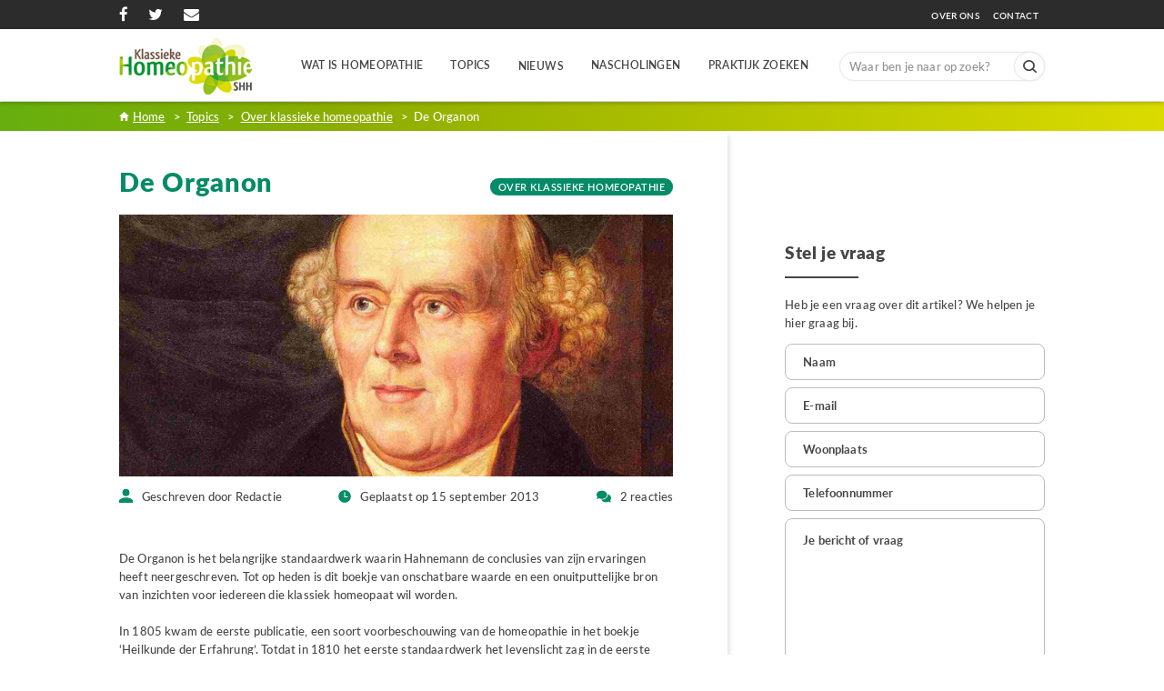

--- FILE ---
content_type: text/html; charset=UTF-8
request_url: https://www.klassiekehomeopathie.nl/de-organon/
body_size: 40791
content:
<!DOCTYPE html>

<html class="no-js" lang="nl-NL">

	<head>
		<meta charset="UTF-8">
		<meta name="description" content="Homeopathie ondersteunt een optimale gezondheid. Klassieke homeopathie volgens de Ziekteclassificatie van Samuel Hahnemann en op jou persoonlijk afgestemd."/>
        <meta http-equiv="X-UA-Compatible" content="IE=edge">
        <meta name="keywords" content="homeopathie, klassieke homeopathie, ziekteclassificatie, homeopaat, klassiek homeopaat, homeopathie praktijk, homeopathische middelen, homeopathische geneesmiddelen, homeopathisch arts, homeopathie arts"/>
        <meta name="format-detection" content="telephone=no">
        <meta name="viewport" content="width=device-width, initial-scale=1, maximum-scale=1">
        <link rel="shortcut icon" href="https://www.klassiekehomeopathie.nl/wp-content/themes/homeopathie/favicon.ico" />
		<link rel="profile" href="https://gmpg.org/xfn/11">
		<meta name='robots' content='index, follow, max-image-preview:large, max-snippet:-1, max-video-preview:-1' />

	<!-- This site is optimized with the Yoast SEO plugin v26.8 - https://yoast.com/product/yoast-seo-wordpress/ -->
	<title>De Organon - Klassieke Homeopathie</title>
<link data-rocket-prefetch href="https://www.googletagmanager.com" rel="dns-prefetch">
<link data-rocket-prefetch href="https://a.mailmunch.co" rel="dns-prefetch">
<link data-rocket-prefetch href="https://maps.googleapis.com" rel="dns-prefetch">
<link data-rocket-prefetch href="https://fonts.googleapis.com" rel="dns-prefetch">
<style id="rocket-critical-css">.mc4wp-form input[name^="_mc4wp_honey"]{display:none!important}.mc4wp-form-basic input,.mc4wp-form-basic label{width:auto;display:block;-webkit-box-sizing:border-box;-moz-box-sizing:border-box;box-sizing:border-box;height:auto;vertical-align:baseline;line-height:normal}.mc4wp-form-basic label{font-weight:700;margin-bottom:6px;display:block}.mc4wp-form-basic input[type=text]{min-height:32px;width:100%;max-width:480px}#mega-menu-wrap-primary,#mega-menu-wrap-primary #mega-menu-primary,#mega-menu-wrap-primary #mega-menu-primary ul.mega-sub-menu,#mega-menu-wrap-primary #mega-menu-primary li.mega-menu-item,#mega-menu-wrap-primary #mega-menu-primary li.mega-menu-row,#mega-menu-wrap-primary #mega-menu-primary li.mega-menu-column,#mega-menu-wrap-primary #mega-menu-primary a.mega-menu-link{border-radius:0;box-shadow:none;background:none;border:0;bottom:auto;box-sizing:border-box;clip:auto;color:#666;display:block;float:none;font-family:inherit;font-size:14px;height:auto;left:auto;line-height:1.7;list-style-type:none;margin:0;min-height:auto;max-height:none;opacity:1;outline:none;overflow:visible;padding:0;position:relative;right:auto;text-align:left;text-decoration:none;text-indent:0;text-transform:none;transform:none;top:auto;vertical-align:baseline;visibility:inherit;width:auto;word-wrap:break-word;white-space:normal}#mega-menu-wrap-primary:before,#mega-menu-wrap-primary #mega-menu-primary:before,#mega-menu-wrap-primary #mega-menu-primary ul.mega-sub-menu:before,#mega-menu-wrap-primary #mega-menu-primary li.mega-menu-item:before,#mega-menu-wrap-primary #mega-menu-primary li.mega-menu-row:before,#mega-menu-wrap-primary #mega-menu-primary li.mega-menu-column:before,#mega-menu-wrap-primary #mega-menu-primary a.mega-menu-link:before,#mega-menu-wrap-primary:after,#mega-menu-wrap-primary #mega-menu-primary:after,#mega-menu-wrap-primary #mega-menu-primary ul.mega-sub-menu:after,#mega-menu-wrap-primary #mega-menu-primary li.mega-menu-item:after,#mega-menu-wrap-primary #mega-menu-primary li.mega-menu-row:after,#mega-menu-wrap-primary #mega-menu-primary li.mega-menu-column:after,#mega-menu-wrap-primary #mega-menu-primary a.mega-menu-link:after{display:none}#mega-menu-wrap-primary{border-radius:0}@media only screen and (min-width:601px){#mega-menu-wrap-primary{background:#222}}#mega-menu-wrap-primary #mega-menu-primary{visibility:visible;text-align:left;padding:0px 0px 0px 0px}#mega-menu-wrap-primary #mega-menu-primary a.mega-menu-link{display:inline}#mega-menu-wrap-primary #mega-menu-primary a.mega-menu-link .mega-description-group{vertical-align:middle;display:inline-block}#mega-menu-wrap-primary #mega-menu-primary a.mega-menu-link .mega-description-group .mega-menu-title,#mega-menu-wrap-primary #mega-menu-primary a.mega-menu-link .mega-description-group .mega-menu-description{line-height:1.5;display:block}#mega-menu-wrap-primary #mega-menu-primary a.mega-menu-link .mega-description-group .mega-menu-description{font-style:italic;font-size:0.8em;text-transform:none;font-weight:normal}#mega-menu-wrap-primary #mega-menu-primary li.mega-menu-item>ul.mega-sub-menu{display:block;visibility:hidden;opacity:1}@media only screen and (max-width:600px){#mega-menu-wrap-primary #mega-menu-primary li.mega-menu-item>ul.mega-sub-menu{display:none;visibility:visible;opacity:1}}@media only screen and (min-width:601px){#mega-menu-wrap-primary #mega-menu-primary[data-effect="fade"] li.mega-menu-item>ul.mega-sub-menu{opacity:0}}#mega-menu-wrap-primary #mega-menu-primary li.mega-menu-item.mega-menu-megamenu ul.mega-sub-menu ul.mega-sub-menu{visibility:inherit;opacity:1;display:block}#mega-menu-wrap-primary #mega-menu-primary li.mega-menu-item a.mega-menu-link:before{display:inline-block;font:inherit;font-family:dashicons;position:static;margin:0 6px 0 0px;vertical-align:top;-webkit-font-smoothing:antialiased;-moz-osx-font-smoothing:grayscale;color:inherit;background:transparent;height:auto;width:auto;top:auto}#mega-menu-wrap-primary #mega-menu-primary>li.mega-menu-megamenu.mega-menu-item{position:static}#mega-menu-wrap-primary #mega-menu-primary>li.mega-menu-item{margin:0 0px 0 0;display:inline-block;height:auto;vertical-align:middle}#mega-menu-wrap-primary #mega-menu-primary>li.mega-menu-item>a.mega-menu-link{line-height:40px;height:40px;padding:0px 10px 0px 10px;vertical-align:baseline;width:auto;display:block;color:#fff;text-transform:none;text-decoration:none;text-align:left;text-decoration:none;background:rgba(0,0,0,0);border:0;border-radius:0;font-family:inherit;font-size:14px;font-weight:normal;outline:none}@media only screen and (max-width:600px){#mega-menu-wrap-primary #mega-menu-primary>li.mega-menu-item{display:list-item;margin:0;clear:both;border:0}#mega-menu-wrap-primary #mega-menu-primary>li.mega-menu-item>a.mega-menu-link{border-radius:0;border:0;margin:0;line-height:40px;height:40px;padding:0 10px;background:transparent;text-align:left;color:#fff;font-size:14px}}#mega-menu-wrap-primary #mega-menu-primary li.mega-menu-megamenu>ul.mega-sub-menu>li.mega-menu-row{width:100%;float:left}#mega-menu-wrap-primary #mega-menu-primary li.mega-menu-megamenu>ul.mega-sub-menu>li.mega-menu-row .mega-menu-column{float:left;min-height:1px}@media only screen and (min-width:601px){#mega-menu-wrap-primary #mega-menu-primary li.mega-menu-megamenu>ul.mega-sub-menu>li.mega-menu-row>ul.mega-sub-menu>li.mega-menu-columns-3-of-12{width:25%}}@media only screen and (max-width:600px){#mega-menu-wrap-primary #mega-menu-primary li.mega-menu-megamenu>ul.mega-sub-menu>li.mega-menu-row>ul.mega-sub-menu>li.mega-menu-column{width:100%;clear:both}}#mega-menu-wrap-primary #mega-menu-primary li.mega-menu-megamenu>ul.mega-sub-menu>li.mega-menu-row .mega-menu-column>ul.mega-sub-menu>li.mega-menu-item{padding:15px 15px 15px 15px;width:100%}#mega-menu-wrap-primary #mega-menu-primary>li.mega-menu-megamenu>ul.mega-sub-menu{z-index:999;border-radius:0;background:#f1f1f1;border:0;padding:0px 0px 0px 0px;position:absolute;width:100%;max-width:none;left:0}@media only screen and (max-width:600px){#mega-menu-wrap-primary #mega-menu-primary>li.mega-menu-megamenu>ul.mega-sub-menu{float:left;position:static;width:100%}}#mega-menu-wrap-primary #mega-menu-primary>li.mega-menu-megamenu>ul.mega-sub-menu .mega-description-group .mega-menu-description{margin:5px 0}#mega-menu-wrap-primary #mega-menu-primary>li.mega-menu-megamenu>ul.mega-sub-menu li.mega-menu-column>ul.mega-sub-menu>li.mega-menu-item{color:#666;font-family:inherit;font-size:14px;display:block;float:left;clear:none;padding:15px 15px 15px 15px;vertical-align:top}#mega-menu-wrap-primary #mega-menu-primary>li.mega-menu-megamenu>ul.mega-sub-menu li.mega-menu-column>ul.mega-sub-menu>li.mega-menu-item>a.mega-menu-link{color:#555;font-family:inherit;font-size:16px;text-transform:uppercase;text-decoration:none;font-weight:bold;text-align:left;margin:0px 0px 0px 0px;padding:0px 0px 0px 0px;vertical-align:top;display:block;border:0}#mega-menu-wrap-primary #mega-menu-primary>li.mega-menu-megamenu>ul.mega-sub-menu li.mega-menu-column>ul.mega-sub-menu>li.mega-menu-item li.mega-menu-item>a.mega-menu-link{color:#666;font-family:inherit;font-size:14px;text-transform:none;text-decoration:none;font-weight:normal;text-align:left;margin:0px 0px 0px 0px;padding:0px 0px 0px 0px;vertical-align:top;display:block;border:0}@media only screen and (max-width:600px){#mega-menu-wrap-primary #mega-menu-primary>li.mega-menu-megamenu>ul.mega-sub-menu{border:0;padding:10px;border-radius:0}}#mega-menu-wrap-primary #mega-menu-primary li.mega-menu-item-has-children>a.mega-menu-link>span.mega-indicator:after{content:'\f140';font-family:dashicons;font-weight:normal;display:inline-block;margin:0 0 0 6px;vertical-align:top;-webkit-font-smoothing:antialiased;-moz-osx-font-smoothing:grayscale;transform:rotate(0);color:inherit;position:relative;background:transparent;height:auto;width:auto;right:auto;line-height:inherit}#mega-menu-wrap-primary #mega-menu-primary li.mega-menu-item-has-children>a.mega-menu-link>span.mega-indicator{display:inline;height:auto;width:auto;background:transparent;position:relative;left:auto;min-width:auto;line-height:inherit;color:inherit;font-size:inherit;padding:0}#mega-menu-wrap-primary #mega-menu-primary li.mega-menu-item-has-children li.mega-menu-item-has-children>a.mega-menu-link>span.mega-indicator{float:right}@media only screen and (max-width:600px){#mega-menu-wrap-primary #mega-menu-primary li.mega-menu-item-has-children>a.mega-menu-link>span.mega-indicator{float:right}}#mega-menu-wrap-primary #mega-menu-primary li.mega-menu-megamenu:not(.mega-menu-tabbed) li.mega-menu-item-has-children:not(.mega-collapse-children)>a.mega-menu-link>span.mega-indicator{display:none}@media only screen and (max-width:600px){#mega-menu-wrap-primary:after{content:"";display:table;clear:both}}#mega-menu-wrap-primary .mega-menu-toggle{display:none;z-index:1;background:#222;border-radius:2px 2px 2px 2px;line-height:40px;height:40px;text-align:left;-webkit-touch-callout:none;outline:none;white-space:nowrap}@media only screen and (max-width:600px){#mega-menu-wrap-primary .mega-menu-toggle{display:-webkit-box;display:-ms-flexbox;display:-webkit-flex;display:flex}}#mega-menu-wrap-primary .mega-menu-toggle .mega-toggle-blocks-left,#mega-menu-wrap-primary .mega-menu-toggle .mega-toggle-blocks-center,#mega-menu-wrap-primary .mega-menu-toggle .mega-toggle-blocks-right{display:-webkit-box;display:-ms-flexbox;display:-webkit-flex;display:flex;-ms-flex-preferred-size:33.33%;-webkit-flex-basis:33.33%;flex-basis:33.33%}#mega-menu-wrap-primary .mega-menu-toggle .mega-toggle-blocks-left{-webkit-box-flex:1;-ms-flex:1;-webkit-flex:1;flex:1;-webkit-box-pack:start;-ms-flex-pack:start;-webkit-justify-content:flex-start;justify-content:flex-start}#mega-menu-wrap-primary .mega-menu-toggle .mega-toggle-blocks-center{-webkit-box-pack:center;-ms-flex-pack:center;-webkit-justify-content:center;justify-content:center}#mega-menu-wrap-primary .mega-menu-toggle .mega-toggle-blocks-right{-webkit-box-flex:1;-ms-flex:1;-webkit-flex:1;flex:1;-webkit-box-pack:end;-ms-flex-pack:end;-webkit-justify-content:flex-end;justify-content:flex-end}#mega-menu-wrap-primary .mega-menu-toggle .mega-toggle-blocks-right .mega-toggle-block{margin-right:6px}#mega-menu-wrap-primary .mega-menu-toggle .mega-toggle-block{display:-webkit-box;display:-ms-flexbox;display:-webkit-flex;display:flex;height:100%;outline:0;-webkit-align-self:center;-ms-flex-item-align:center;align-self:center;-ms-flex-negative:0;-webkit-flex-shrink:0;flex-shrink:0}@media only screen and (max-width:600px){#mega-menu-wrap-primary .mega-menu-toggle+#mega-menu-primary{background:#222;padding:0px 0px 0px 0px;display:none}}#mega-menu-wrap-primary .mega-menu-toggle .mega-toggle-block-1:after{content:'\f333';font-family:'dashicons';font-size:24px;color:#ddd;margin:0 0 0 5px}#mega-menu-wrap-primary .mega-menu-toggle .mega-toggle-block-1 .mega-toggle-label{color:#ddd;font-size:14px}#mega-menu-wrap-primary .mega-menu-toggle .mega-toggle-block-1 .mega-toggle-label .mega-toggle-label-open{display:none}#mega-menu-wrap-primary .mega-menu-toggle .mega-toggle-block-1 .mega-toggle-label .mega-toggle-label-closed{display:inline}#mega-menu-wrap-primary{clear:both}html,body{border:none;margin:0;padding:0}h1,h3,p,img,li,ul,form,label{border:none;font-size:inherit;line-height:inherit;margin:0;padding:0;text-align:inherit}html{font-size:62.5%;scroll-behavior:smooth}@media (prefers-reduced-motion:reduce){html{scroll-behavior:auto}}body{background:#f5efe0;box-sizing:border-box;color:#000;font-family:-apple-system,BlinkMacSystemFont,"Helvetica Neue",Helvetica,sans-serif;font-size:1.8rem;letter-spacing:-0.015em;text-align:left}@supports (font-variation-settings:normal){body{font-family:"Inter var",-apple-system,BlinkMacSystemFont,"Helvetica Neue",Helvetica,sans-serif}}*,*::before,*::after{box-sizing:inherit;-webkit-font-smoothing:antialiased;word-break:break-word;word-wrap:break-word}.screen-reader-text{border:0;clip:rect(1px,1px,1px,1px);-webkit-clip-path:inset(50%);clip-path:inset(50%);height:1px;margin:-1px;overflow:hidden;padding:0;position:absolute!important;width:1px;word-wrap:normal!important;word-break:normal}.skip-link{left:-9999rem;top:2.5rem;z-index:999999999;text-decoration:underline}@font-face{font-family:"Inter var";font-weight:100 900;font-style:normal;font-display:swap;src:url(https://www.klassiekehomeopathie.nl/wp/wp-content/themes/homeopathie/assets/fonts/inter/Inter-upright-var.woff2) format("woff2")}@font-face{font-family:"Inter var";font-weight:100 900;font-style:italic;font-display:swap;src:url(https://www.klassiekehomeopathie.nl/wp/wp-content/themes/homeopathie/assets/fonts/inter/Inter-italic-var.woff2) format("woff2")}@media (prefers-reduced-motion:reduce){*{animation-duration:0s!important}}h1,h3{font-feature-settings:"lnum";font-variant-numeric:lining-nums;font-weight:700;letter-spacing:-0.0415625em;line-height:1.25;margin:3.5rem 0 2rem}h1{font-size:3.6rem;font-weight:800;line-height:1.138888889}h3{font-size:2.8rem}p{line-height:1.5;margin:0 0 1em 0}i{font-style:italic}strong{font-weight:700}a{color:#cd2653;text-decoration:underline}ul{margin:0 0 3rem 3rem}ul{list-style:disc}ul ul{list-style:circle}ul ul ul{list-style:square}li{line-height:1.5;margin:0.5rem 0 0 2rem}li>ul{margin:1rem 0 0 2rem}img{display:block;height:auto;max-width:100%}label{display:block;font-size:1.6rem;font-weight:400;margin:0 0 0.5rem 0}input{font-family:-apple-system,BlinkMacSystemFont,"Helvetica Neue",Helvetica,sans-serif;line-height:1}@supports (font-variation-settings:normal){input{font-family:"Inter var",-apple-system,BlinkMacSystemFont,"Helvetica Neue",Helvetica,sans-serif}}input{border-color:#dcd7ca;color:#000}input[type="text"],input[type="search"]{-webkit-appearance:none;-moz-appearance:none;background:#fff;border-radius:0;border-style:solid;border-width:0.1rem;box-shadow:none;display:block;font-size:1.6rem;letter-spacing:-0.015em;margin:0;max-width:100%;padding:1.5rem 1.8rem;width:100%}input::-webkit-input-placeholder{line-height:normal}input:-ms-input-placeholder{line-height:normal}input::-moz-placeholder{line-height:revert}input[type="search"]::-webkit-search-decoration,input[type="search"]::-webkit-search-cancel-button,input[type="search"]::-webkit-search-results-button,input[type="search"]::-webkit-search-results-decoration{display:none}input[type="submit"]{-webkit-appearance:none;-moz-appearance:none;background:#cd2653;border:none;border-radius:0;color:#fff;display:inline-block;font-size:1.5rem;font-weight:600;letter-spacing:0.0333em;line-height:1.25;margin:0;opacity:1;padding:1.1em 1.44em;text-align:center;text-decoration:none;text-transform:uppercase}section{padding:5rem 0;width:100%}.search-form{align-items:stretch;display:flex;flex-wrap:nowrap;margin:0 0 -0.8rem -0.8rem}.search-form .search-submit{margin:0 0 0.8rem 0.8rem}.search-form label{align-items:stretch;display:flex;font-size:inherit;margin:0;width:100%}.search-form .search-submit{flex-shrink:0}.widget{margin-top:3rem}.widget:first-child{margin-top:0}.widget-content>div>*:first-child{margin-top:0}.widget-content>div>*:last-child{margin-bottom:0}@media (max-width:479px){ul{margin:0 0 3rem 2rem}li{margin:0.5rem 0 0 1rem}}@media (min-width:700px){ul{margin-bottom:4rem}h1,h3{margin:6rem auto 3rem}h1{font-size:6.4rem}h3{font-size:4rem}input[type="submit"]{font-size:1.7rem}section{padding:8rem 0}}:root{--blue:#007bff;--indigo:#6610f2;--purple:#6f42c1;--pink:#e83e8c;--red:#dc3545;--orange:#fd7e14;--yellow:#ffc107;--green:#28a745;--teal:#20c997;--cyan:#17a2b8;--white:#fff;--gray:#6c757d;--gray-dark:#343a40;--primary:#007bff;--secondary:#6c757d;--success:#28a745;--info:#17a2b8;--warning:#ffc107;--danger:#dc3545;--light:#f8f9fa;--dark:#343a40;--breakpoint-xs:0;--breakpoint-sm:576px;--breakpoint-md:768px;--breakpoint-lg:992px;--breakpoint-xl:1200px;--font-family-sans-serif:-apple-system,BlinkMacSystemFont,"Segoe UI",Roboto,"Helvetica Neue",Arial,"Noto Sans",sans-serif,"Apple Color Emoji","Segoe UI Emoji","Segoe UI Symbol","Noto Color Emoji";--font-family-monospace:SFMono-Regular,Menlo,Monaco,Consolas,"Liberation Mono","Courier New",monospace}*,::after,::before{box-sizing:border-box}html{font-family:sans-serif;line-height:1.15;-webkit-text-size-adjust:100%}header,section{display:block}body{margin:0;font-family:-apple-system,BlinkMacSystemFont,"Segoe UI",Roboto,"Helvetica Neue",Arial,"Noto Sans",sans-serif,"Apple Color Emoji","Segoe UI Emoji","Segoe UI Symbol","Noto Color Emoji";font-size:1rem;font-weight:400;line-height:1.5;color:#212529;text-align:left;background-color:#fff}h1,h3{margin-top:0;margin-bottom:.5rem}p{margin-top:0;margin-bottom:1rem}ul{margin-top:0;margin-bottom:1rem}ul ul{margin-bottom:0}strong{font-weight:bolder}a{color:#007bff;text-decoration:none;background-color:transparent}img{vertical-align:middle;border-style:none}label{display:inline-block;margin-bottom:.5rem}input{margin:0;font-family:inherit;font-size:inherit;line-height:inherit}input{overflow:visible}[type=submit]{-webkit-appearance:button}[type=submit]::-moz-focus-inner{padding:0;border-style:none}[type=search]{outline-offset:-2px;-webkit-appearance:none}[type=search]::-webkit-search-decoration{-webkit-appearance:none}::-webkit-file-upload-button{font:inherit;-webkit-appearance:button}h1,h3{margin-bottom:.5rem;font-weight:500;line-height:1.2}h1{font-size:2.5rem}h3{font-size:1.75rem}.container{width:100%;padding-right:15px;padding-left:15px;margin-right:auto;margin-left:auto}@media (min-width:576px){.container{max-width:540px}}@media (min-width:768px){.container{max-width:720px}}@media (min-width:992px){.container{max-width:960px}}@media (min-width:1200px){.container{max-width:1140px}}.row{display:-ms-flexbox;display:flex;-ms-flex-wrap:wrap;flex-wrap:wrap;margin-right:-15px;margin-left:-15px}.col-6,.col-md-12,.col-md-4,.col-md-8{position:relative;width:100%;padding-right:15px;padding-left:15px}.col-6{-ms-flex:0 0 50%;flex:0 0 50%;max-width:50%}@media (min-width:768px){.col-md-4{-ms-flex:0 0 33.333333%;flex:0 0 33.333333%;max-width:33.333333%}.col-md-8{-ms-flex:0 0 66.666667%;flex:0 0 66.666667%;max-width:66.666667%}.col-md-12{-ms-flex:0 0 100%;flex:0 0 100%;max-width:100%}}.d-flex{display:-ms-flexbox!important;display:flex!important}.flex-column{-ms-flex-direction:column!important;flex-direction:column!important}.justify-content-between{-ms-flex-pack:justify!important;justify-content:space-between!important}@media (min-width:768px){.flex-md-row{-ms-flex-direction:row!important;flex-direction:row!important}}@font-face{font-family:'Lato-Regular';src:url(https://www.klassiekehomeopathie.nl/wp/wp-content/themes/homeopathie/assets/fonts/Lato-Regular/Lato-Regular.eot?#iefix) format('embedded-opentype'),url(https://www.klassiekehomeopathie.nl/wp/wp-content/themes/homeopathie/assets/fonts/Lato-Regular/Lato-Regular.woff) format('woff'),url(https://www.klassiekehomeopathie.nl/wp/wp-content/themes/homeopathie/assets/fonts/Lato-Regular/Lato-Regular.ttf) format('truetype'),url(https://www.klassiekehomeopathie.nl/wp/wp-content/themes/homeopathie/assets/fonts/Lato-Regular/Lato-Regular.svg#Lato-Regular) format('svg');font-weight:normal;font-style:normal}@font-face{font-family:'Lato-Medium';src:url(https://www.klassiekehomeopathie.nl/wp/wp-content/themes/homeopathie/assets/fonts/Lato-Medium/Lato-Medium.eot?#iefix) format('embedded-opentype'),url(https://www.klassiekehomeopathie.nl/wp/wp-content/themes/homeopathie/assets/fonts/Lato-Medium/Lato-Medium.woff) format('woff'),url(https://www.klassiekehomeopathie.nl/wp/wp-content/themes/homeopathie/assets/fonts/Lato-Medium/Lato-Medium.ttf) format('truetype'),url(https://www.klassiekehomeopathie.nl/wp/wp-content/themes/homeopathie/assets/fonts/Lato-Medium/Lato-Medium.svg#Lato-Medium) format('svg');font-weight:normal;font-style:normal}@font-face{font-family:'Lato-Bold';src:url(https://www.klassiekehomeopathie.nl/wp/wp-content/themes/homeopathie/assets/fonts/Lato-Bold/Lato-Bold.eot?#iefix) format('embedded-opentype'),url(https://www.klassiekehomeopathie.nl/wp/wp-content/themes/homeopathie/assets/fonts/Lato-Bold/Lato-Bold.woff) format('woff'),url(https://www.klassiekehomeopathie.nl/wp/wp-content/themes/homeopathie/assets/fonts/Lato-Bold/Lato-Bold.ttf) format('truetype'),url(https://www.klassiekehomeopathie.nl/wp/wp-content/themes/homeopathie/assets/fonts/Lato-Bold/Lato-Bold.svg#Lato-Bold) format('svg');font-weight:normal;font-style:normal}@font-face{font-family:'Lato-Black';src:url(https://www.klassiekehomeopathie.nl/wp/wp-content/themes/homeopathie/assets/fonts/Lato-Black/Lato-Black.eot?#iefix) format('embedded-opentype'),url(https://www.klassiekehomeopathie.nl/wp/wp-content/themes/homeopathie/assets/fonts/Lato-Black/Lato-Black.woff) format('woff'),url(https://www.klassiekehomeopathie.nl/wp/wp-content/themes/homeopathie/assets/fonts/Lato-Black/Lato-Black.ttf) format('truetype'),url(https://www.klassiekehomeopathie.nl/wp/wp-content/themes/homeopathie/assets/fonts/Lato-Black/Lato-Black.svg#Lato-Black) format('svg');font-weight:normal;font-style:normal}@font-face{font-family:'Lato-SemiBold';src:url(https://www.klassiekehomeopathie.nl/wp/wp-content/themes/homeopathie/assets/fonts/Lato-SemiBold/Lato-SemiBold.eot?#iefix) format('embedded-opentype'),url(https://www.klassiekehomeopathie.nl/wp/wp-content/themes/homeopathie/assets/fonts/Lato-SemiBold/Lato-SemiBold.woff) format('woff'),url(https://www.klassiekehomeopathie.nl/wp/wp-content/themes/homeopathie/assets/fonts/Lato-SemiBold/Lato-SemiBold.ttf) format('truetype'),url(https://www.klassiekehomeopathie.nl/wp/wp-content/themes/homeopathie/assets/fonts/Lato-SemiBold/Lato-SemiBold.svg#Lato-SemiBold) format('svg');font-weight:normal;font-style:normal}html,body,div,span,h1,h3,p,a,img,strong,i,ul,li,form,label,header,section{margin:0;padding:0;border:0;font-size:100%;font:inherit;vertical-align:baseline;-webkit-text-size-adjust:100%}header,section{display:block}a img{border:0}body{background:#fff;font-family:'Lato-Medium';font-weight:normal;font-size:13px;line-height:20px;letter-spacing:0.16px;color:#464646;margin:0}input{color:#464646;font-size:13px;line-height:20px}h1,h3{color:#464646;font-family:'Lato-Black';margin-bottom:15px}h1:first-child,h3:first-child{padding-top:0}h1{font-size:29px;line-height:32px;letter-spacing:0.7px}h3{font-size:19px;line-height:28px;letter-spacing:0.53px}h1:before,h1:not(.site-title):before{display:none}p{font-size:13px;line-height:20px;letter-spacing:0.16px;margin-bottom:20px}strong{font-weight:normal;font-family:'Lato-Bold'}i{font-style:italic}ul{padding:0;margin:0}ul{margin:0 0 28px 0;padding:0}ul{list-style:disc}li>ul{margin:0 0 0 23px}img{border:0;height:auto;max-width:100%}a{color:#8dad00;text-decoration:none}::-webkit-input-placeholder{font-family:'Lato-Bold';color:#464646}:-moz-placeholder{font-family:'Lato-Bold';color:#464646}::-moz-placeholder{font-family:'Lato-Bold';color:#464646;opacity:1}:-ms-input-placeholder{font-family:'Lato-Bold';color:#464646}label{color:#464646;display:block;font-family:'Lato-Medium';font-weight:normal;margin-bottom:0.5em;letter-spacing:0.16px}input[type="text"],input[type="search"]{font-family:'Lato-Medium';color:#464646;font-size:13px;letter-spacing:0.16px;display:block;width:100%;background:#fff;border:1px solid #BCBCBC;height:40px;box-shadow:none;padding:0 19px;-webkit-border-radius:8px;-moz-border-radius:8px;border-radius:8px}input[type="submit"]{height:40px;line-height:38px;padding:0 20px;border:none;outline:0;box-shadow:none;background:#E68450;font-family:'Lato-SemiBold';font-size:12px;letter-spacing:0.38px;font-weight:normal;text-transform:uppercase;text-decoration:none;-webkit-border-radius:24px;-moz-border-radius:24px;border-radius:24px}input[type="submit"]{-webkit-box-shadow:none;-moz-box-shadow:none;box-shadow:none}input{-webkit-appearance:none;-moz-appearance:none;appearance:none;outline:0}.row{margin-right:-14px;margin-left:-14px}.col-6,.col-md-4,.col-md-8,.col-md-12{padding-right:14px;padding-left:14px}.container{padding-right:14px;padding-left:14px}@media (max-width:767px){.container{max-width:100%;padding-right:15px;padding-left:15px}.row{margin-right:-15px;margin-left:-15px}.col-6,.col-md-4,.col-md-8,.col-md-12{padding-right:15px;padding-left:15px}}@media (min-width:768px){.container{max-width:750px}}@media (min-width:992px){.container{max-width:970px}}@media (min-width:1200px){.container{max-width:1046px}}.header-container{width:100%;position:relative;height:112px}.header-sticky{width:100%;position:absolute;top:0;left:0;z-index:999;-webkit-box-shadow:0px 0px 2px rgba(0,0,0,0.19);-moz-box-shadow:0px 0px 2px rgba(0,0,0,0.19);box-shadow:0px 3px 4px rgba(0,0,0,0.19);background:#fff}.header-top{width:100%;padding:6px 0 5px;background:#2c2c2c}.social-links{width:100%}.social-links ul{width:100%;list-style:none;margin:0;padding:0}.social-links ul li{display:inline-block;vertical-align:top;margin-left:19px}.social-links ul li:first-child{margin-left:0}.social-links ul li a{font-size:17px;color:#fff}.link-wrap{width:auto;text-align:right;padding-right:7px}.link-wrap a{font-size:10px;font-family:'Lato-SemiBold';letter-spacing:0.32px;color:#FFFFFF;text-transform:uppercase}.header-bottom{width:100%}.header-bottominner{width:100%;padding:10px 0 0;display:-webkit-box;display:-moz-box;display:-ms-flexbox;display:-webkit-flex;display:flex;-webkit-box-pack:justify;-ms-flex-pack:justify;-webkit-justify-content:space-between;-moz-justify-content:space-between;justify-content:space-between}.header-logo{width:19.6%;padding-right:54px}.header-logo img{display:block;width:100%}.header-right{width:80.4%;display:-webkit-box;display:-moz-box;display:-ms-flexbox;display:-webkit-flex;display:flex;-webkit-box-pack:justify;-ms-flex-pack:justify;-webkit-justify-content:space-between;-moz-justify-content:space-between;justify-content:space-between;-webkit-align-items:center;-moz-align-items:center;align-items:center}.header-menu{width:72.4%;padding:20px 0 0}.header-search{width:27.6%;margin-bottom:8px}.header-menu ul{width:100%;list-style:none;margin:0;padding:0}.header-menu li{display:inline-block;vertical-align:top;margin-left:27px}.header-menu li:first-child{margin-left:0}#mega-menu-wrap-primary #mega-menu-primary>li.mega-menu-item>a.mega-menu-link,.header-menu li a{display:block;font-size:12px;line-height:20px;font-family:'Lato-SemiBold';letter-spacing:0.38px;color:#464646;text-transform:uppercase;border-bottom:1px solid transparent}.header-search form{width:100%;position:relative;margin:0}.header-search input[type="submit"]{position:absolute;top:0;right:0;-webkit-box-shadow:0px 0px 2px rgba(0,0,0,0.08);-moz-box-shadow:0px 0px 2px rgba(0,0,0,0.08);box-shadow:0px 0px 2px rgba(0,0,0,0.08);border:1px solid #EBEBEB;width:34px;height:32px;background:#fff url(https://www.klassiekehomeopathie.nl/wp/wp-content/themes/homeopathie/assets/images/search.svg) no-repeat center center;background-size:15px;border-radius:50px;padding:0;z-index:1;text-indent:-9999px;color:transparent;margin:0}.header-search input[type="search"]{width:100%;-webkit-box-shadow:0px 0px 2px rgba(0,0,0,0.08);-moz-box-shadow:0px 0px 2px rgba(0,0,0,0.08);box-shadow:0px 0px 2px rgba(0,0,0,0.08);border:1px solid #EBEBEB;border-radius:16px;height:32px;padding:0 40px 0 10px}.header-search input[type="search"]::-webkit-input-placeholder{font-family:'Lato-Medium';color:#464646;opacity:0.6}.header-search input[type="search"]:-moz-placeholder{font-family:'Lato-Medium';color:#464646;opacity:0.6}.header-search input[type="search"]::-moz-placeholder{font-family:'Lato-Medium';color:#464646;opacity:0.6}.header-search input[type="search"]:-ms-input-placeholder{font-family:'Lato-Medium';color:#464646;opacity:0.6}.search-btn{display:none;width:23px;height:23px;position:absolute;left:0;top:17px;font-size:25px;color:#464646}#mega-menu-wrap-primary{background:transparent}#mega-menu-wrap-primary #mega-menu-primary>li.mega-menu-item{margin-left:30px}#mega-menu-wrap-primary #mega-menu-primary>li.mega-menu-item:first-child{margin-left:0}#mega-menu-wrap-primary #mega-menu-primary>li.mega-menu-item>a.mega-menu-link{height:auto;border:0;padding:0 0 29px}#mega-menu-wrap-primary #mega-menu-primary>li.mega-menu-megamenu>ul.mega-sub-menu{max-width:1018px;left:0;margin:0 auto;right:0;-webkit-box-shadow:0px 3px 6px rgba(0,0,0,0.29),inset 0px 3px 4px rgba(0,0,0,0.19);-moz-box-shadow:0px 3px 6px rgba(0,0,0,0.29),inset 0px 3px 4px rgba(0,0,0,0.19);box-shadow:0px 3px 6px rgba(0,0,0,0.29),inset 0px 3px 4px rgba(0,0,0,0.19);position:fixed;background:#fff;padding:16px 45px 60px}#mega-menu-wrap-primary #mega-menu-primary>li.mega-menu-megamenu>ul.mega-sub-menu li.mega-menu-column>ul.mega-sub-menu>li.mega-menu-item>a.mega-menu-link{letter-spacing:0.34px;color:#8DAD00;font-family:'Lato-Bold';font-size:14px;line-height:20px;font-weight:normal}#mega-menu-wrap-primary #mega-menu-primary>li.mega-menu-megamenu>ul.mega-sub-menu li.mega-menu-column>ul.mega-sub-menu>li.mega-menu-item li.mega-menu-item>a.mega-menu-link{letter-spacing:0.34px;color:#464646;font-family:'Lato-Regular';font-size:14px;line-height:20px;position:relative;padding-left:12px}#mega-menu-wrap-primary #mega-menu-primary>li.mega-menu-megamenu>ul.mega-sub-menu li.mega-menu-column>ul.mega-sub-menu>li.mega-menu-item li.mega-menu-item>a.mega-menu-link:before{position:absolute;content:">";left:0;font-size:14px;font-family:'Lato-Bold'}#mega-menu-wrap-primary #mega-menu-primary>li.mega-menu-megamenu>ul.mega-sub-menu li.mega-menu-column>ul.mega-sub-menu>li.mega-menu-item li.mega-menu-item{margin-bottom:12px}#mega-menu-wrap-primary #mega-menu-primary>li.mega-menu-megamenu>ul.mega-sub-menu li.mega-menu-column>ul.mega-sub-menu li.mega-menu-item ul.mega-sub-menu{margin-top:9px;padding-right:20px}#mega-menu-wrap-primary #mega-menu-primary li.mega-menu-item-has-children>a.mega-menu-link>span.mega-indicator{display:none}#mega-menu-wrap-primary #mega-menu-primary li.mega-menu-megamenu>ul.mega-sub-menu>li.mega-menu-row .mega-menu-column>ul.mega-sub-menu>li.mega-menu-item{padding:15px 15px 10px 15px}#mega-menu-wrap-primary #mega-menu-primary a.mega-menu-link .mega-description-group .mega-menu-description{display:none}.category-tag{position:absolute;left:26px;top:16px;display:inline-block;font-family:'Lato-SemiBold';font-size:11px;line-height:13px;letter-spacing:0.53px;color:#FFFFFF;text-transform:uppercase;background:#2C2C2C;-webkit-border-radius:10px;-moz-border-radius:10px;border-radius:10px;-webkit-box-shadow:0px 3px 6px rgba(0,0,0,0.29);-moz-box-shadow:0px 3px 6px rgba(0,0,0,0.29);box-shadow:0px 3px 6px rgba(0,0,0,0.29);padding:3px 9px}.breadcrumb-container{width:100%;background:transparent linear-gradient(90deg,#66AF0E 0%,#8DAD00 30%,#DBDB00 100%);padding:6px 0;color:#fff;text-align:left}.breadcrumb-container span{font-size:13px;line-height:20px;font-family:'Lato-Medium';letter-spacing:0.16px;color:#fff}.breadcrumb-container span{margin:0 3px}.breadcrumb-container span:first-child{margin-left:0}.breadcrumb-container span a{text-decoration:underline;color:#fff}.breadcrumb-container span a.home{position:relative;padding-left:15px;background:url(https://www.klassiekehomeopathie.nl/wp/wp-content/themes/homeopathie/assets/images/home.svg) no-repeat left center;background-size:11px}.main-outercon{overflow:hidden;position:relative}.form-blk{width:100%;max-width:263px;padding:118px 0 0}.form-blk p{margin:4px 0 13px}.heading{position:relative;padding-bottom:14px}.heading:after{content:"";position:absolute;bottom:0;width:81px;height:2px;background:#464646;left:0}.mob-visible{display:none}.left-contentblock{width:100%;padding:40px 60px 80px 0;position:relative;-webkit-box-shadow:6px 0 6px -5px #00000029;-moz-box-shadow:6px 0 6px -5px #00000029;box-shadow:6px 0 6px -5px #00000029}.left-contentblock img{width:100%;display:block}.title-block{margin-bottom:20px;position:relative;width:100%}.title-block h1{color:#048B67;width:80%}.title-block .category-tag{right:0;left:inherit;background:#048B67;top:12px;box-shadow:none}.post-info{list-style-type:none;margin:12px 0 48px;padding:0}.post-info li i{margin-right:10px;display:inline-block;position:relative;left:0;top:2px}.post-info li i.clock{background:url(https://www.klassiekehomeopathie.nl/wp/wp-content/themes/homeopathie/assets/images/clock.svg) no-repeat center;background-size:14px 14px;width:14px;height:14px}.post-info li i.user{background:url(https://www.klassiekehomeopathie.nl/wp/wp-content/themes/homeopathie/assets/images/user.svg) no-repeat center;background-size:15px 15px;width:15px;height:15px}.post-info li i.comment{background:url(https://www.klassiekehomeopathie.nl/wp/wp-content/themes/homeopathie/assets/images/comment.svg) no-repeat center;background-size:16px 14px;width:16px;height:14px}.details-block{width:100%}.sidebar-block{margin-top:50px;width:100%}.sidebar-block img{display:block;width:100%}.sidebar-block .form-blk{max-width:none;padding:0 0 0 35px}.sidebar-block .form-inner{padding:70px 0;border-bottom:0.5px solid #46464680}.sidebar-block .form-blk h3{margin-bottom:19px}@media only screen and (min-width:992px) and (max-width:1199px){.header-container{height:109px}.header-menu li{margin-left:20px}.header-logo{padding-right:48px}.category-tag{left:15px}.form-blk{max-width:273px}#mega-menu-wrap-primary #mega-menu-primary>li.mega-menu-megamenu>ul.mega-sub-menu{max-width:940px;padding:16px 40px 60px}#mega-menu-wrap-primary #mega-menu-primary>li.mega-menu-item{margin-left:23px}.sidebar-block .form-inner{padding:50px 0}.left-contentblock{padding:40px 50px 60px 0}}@media only screen and (min-width:768px) and (max-width:991px){.header-container{height:90px}.header-logo{width:15.6%;padding-right:19px}.header-right{width:83.4%}#mega-menu-wrap-primary #mega-menu-primary>li.mega-menu-item,.header-menu li{margin-left:9px}#mega-menu-wrap-primary #mega-menu-primary>li.mega-menu-item>a.mega-menu-link,.header-menu li a{font-size:11px;letter-spacing:0}.header-search input[type="search"]{font-size:11px;letter-spacing:0}.category-tag{left:15px}#mega-menu-wrap-primary #mega-menu-primary>li.mega-menu-megamenu>ul.mega-sub-menu{max-width:730px;padding:16px 10px 40px}#mega-menu-wrap-primary #mega-menu-primary>li.mega-menu-item>a.mega-menu-link{padding:0 0 19px}.header-menu{padding:9px 0 0;width:71%}.header-search{width:29%}#mega-menu-wrap-primary #mega-menu-primary>li.mega-menu-megamenu>ul.mega-sub-menu li.mega-menu-column>ul.mega-sub-menu>li.mega-menu-item li.mega-menu-item>a.mega-menu-link{font-size:13px}#mega-menu-wrap-primary #mega-menu-primary>li.mega-menu-megamenu>ul.mega-sub-menu li.mega-menu-column>ul.mega-sub-menu li.mega-menu-item ul.mega-sub-menu{padding-right:0}#mega-menu-wrap-primary #mega-menu-primary>li.mega-menu-megamenu>ul.mega-sub-menu li.mega-menu-column>ul.mega-sub-menu>li.mega-menu-item li.mega-menu-item{margin-bottom:7px}h3{font-size:20px;line-height:26px}.sidebar-block .form-inner{padding:40px 0}.left-contentblock{padding:40px 40px 50px 0}.sidebar-block .form-blk{padding:0}.post-info{margin:15px 0 30px}.post-info li{margin-bottom:5px}.post-info li i{margin-right:3px}}@media only screen and (max-width:767px){.header-container{height:57px}.header-top{display:none}.header-bottominner{display:block;padding:5px 0 6px;position:relative}.header-logo{width:100%;padding-right:0;text-align:center}.header-logo a{display:block;max-width:108px;width:100%;margin:0 auto}.search-btn{display:inline-block}.header-search input[type="submit"]{display:none}.header-search{display:none;position:absolute;left:-15px;width:calc(100% + 30px);top:100%;z-index:99;margin:0}.category-tag{left:16px}.form-blk{max-width:100%;padding:60px 32px 0;margin:0 auto}#mega-menu-wrap-primary .mega-menu-toggle .mega-toggle-blocks-right{position:absolute;right:0;top:-38px;width:30px;text-align:center}#mega-menu-wrap-primary .mega-menu-toggle .mega-toggle-block-1 .mega-toggle-label{letter-spacing:0.14px;color:#464646;text-transform:lowercase;font-size:12px;font-family:'Lato-Medium';line-height:20px}.header-right{width:100%}.header-menu{width:100%;padding:0}#mega-menu-wrap-primary .mega-menu-toggle .mega-toggle-blocks-right .mega-toggle-block{margin-right:0;width:100%;padding-top:19px}#mega-menu-wrap-primary .mega-menu-toggle .mega-toggle-block-1::before{position:absolute;content:"";top:0;left:-2px;right:0;margin:0 auto;color:#464646;background:url(https://www.klassiekehomeopathie.nl/wp/wp-content/themes/homeopathie/assets/images/menu-icon.svg) no-repeat center center;background-size:30px;width:34px;height:21px}#mega-menu-wrap-primary .mega-menu-toggle{height:auto}#mega-menu-wrap-primary .mega-menu-toggle+#mega-menu-primary{position:relative;background:transparent;-webkit-box-shadow:none;-moz-box-shadow:none;box-shadow:none;height:auto!important}#mega-menu-wrap-primary #mega-menu-primary{width:100%;height:76vh;overflow-y:scroll}#mega-menu-wrap-primary #mega-menu-primary>li.mega-menu-item>a.mega-menu-link{letter-spacing:0.38px;font-size:12px;font-family:'Lato-SemiBold';padding:14px 35px}#mega-menu-wrap-primary #mega-menu-primary>li.mega-menu-item{border-bottom:1px solid #464646;margin-left:0}#mega-menu-wrap-primary #mega-menu-primary li.mega-menu-item-has-children>a.mega-menu-link>span.mega-indicator{display:block}#mega-menu-wrap-primary #mega-menu-primary li.mega-menu-item-has-children>a.mega-menu-link>span.mega-indicator:after{content:"\f107";font-family:'FontAwesome';font-size:27px}#mega-menu-wrap-primary #mega-menu-primary>li.mega-menu-megamenu>ul.mega-sub-menu{max-width:inherit;left:inherit;margin:0;right:inherit;-webkit-box-shadow:inset 0px 4px 6px rgba(0,0,0,0.1);-moz-box-shadow:inset 0px 4px 6px rgba(0,0,0,0.1);box-shadow:inset 0px 4px 6px rgba(0,0,0,0.1);position:relative;background:#f9f9f9;padding:0;border-bottom:1px solid #464646}#mega-menu-wrap-primary #mega-menu-primary>li.mega-menu-megamenu>ul.mega-sub-menu li.mega-menu-column>ul.mega-sub-menu li.mega-menu-item ul.mega-sub-menu{display:none}#mega-menu-wrap-primary #mega-menu-primary li.mega-menu-megamenu>ul.mega-sub-menu>li.mega-menu-row .mega-menu-column>ul.mega-sub-menu>li.mega-menu-item{padding:0}#mega-menu-wrap-primary #mega-menu-primary>li.mega-menu-megamenu>ul.mega-sub-menu li.mega-menu-column>ul.mega-sub-menu>li.mega-menu-item>a.mega-menu-link{padding:15px 36px 13px;letter-spacing:0.38px;text-transform:uppercase;font-size:12px;font-family:'Lato-SemiBold';color:#464646}#mega-menu-wrap-primary #mega-menu-primary li.mega-menu-megamenu>ul.mega-sub-menu>li.mega-menu-row .mega-menu-column>ul.mega-sub-menu>li.mega-menu-item{border-bottom:1px solid #d6d6d6}.link-wrap a{letter-spacing:0.38px;font-size:12px;color:#464646}.social-links{padding:0 20px 0 0}.social-links ul{text-align:right}.social-links ul li a{color:#464646}.link-wrap{text-align:left;padding:0 0 0 20px}.breadcrumb-container span{margin:0 2px}.sidebar-block img{margin:0}.title-block h1{font-size:22px;line-height:28px;letter-spacing:0.53px}.mob-visible{display:block}.left-contentblock{padding:40px 0 45px;box-shadow:none}.left-contentblock::after{content:"";position:absolute;-webkit-box-shadow:0px 3px 6px #00000029;-moz-box-shadow:0px 3px 6px #00000029;box-shadow:0px 3px 6px #00000029;bottom:0;width:2000px;left:-15px;height:6px}.title-block{margin-bottom:16px}.title-block .category-tag{top:8px}.post-info{margin:22px 0 32px}.post-info li{margin-bottom:5px}.sidebar-block{margin-top:15px}.sidebar-block .form-inner{padding:65px 0;max-width:283px;margin:0 auto;border:none}.sidebar-block .form-blk{padding:0;margin:0;border-bottom:0.5px solid #46464680}.title-block h1{width:100%}}.ninja-forms-noscript-message{background:#f1f1f1;border:4px dashed #ccc;color:#333;display:block;font-size:20px;margin:20px 0;padding:40px;text-align:center}</style><link rel="preload" data-rocket-preload as="image" href="https://www.klassiekehomeopathie.nl/wp-content/uploads/2013/06/example2.jpg" imagesrcset="https://www.klassiekehomeopathie.nl/wp-content/uploads/2013/06/example2.jpg 712w, https://www.klassiekehomeopathie.nl/wp-content/uploads/2013/06/example2-300x141.jpg 300w" imagesizes="(max-width: 712px) 100vw, 712px" fetchpriority="high">
	<link rel="canonical" href="https://www.klassiekehomeopathie.nl/de-organon/" />
	<meta property="og:locale" content="nl_NL" />
	<meta property="og:type" content="article" />
	<meta property="og:title" content="De Organon - Klassieke Homeopathie" />
	<meta property="og:description" content="De Organon is het belangrijke standaardwerk waarin Hahnemann de conclusies van zijn ervaringen heeft neergeschreven. Tot op heden is dit boekje van onschatbare waarde en een onuitputtelijke bron van inzichten voor iedereen die klassiek homeopaat wil worden. In 1805 kwam de eerste publicatie, een soort voorbeschouwing van de homeopathie in het boekje ‘Heilkunde der Erfahrung’. [&hellip;]" />
	<meta property="og:url" content="https://www.klassiekehomeopathie.nl/de-organon/" />
	<meta property="og:site_name" content="Klassieke Homeopathie" />
	<meta property="article:publisher" content="https://www.facebook.com/hahnemannhomeopathie/" />
	<meta property="article:published_time" content="2013-09-15T09:00:28+00:00" />
	<meta property="article:modified_time" content="2013-12-31T08:37:00+00:00" />
	<meta property="og:image" content="https://www.klassiekehomeopathie.nl/wp-content/uploads/2013/06/example2.jpg" />
	<meta property="og:image:width" content="712" />
	<meta property="og:image:height" content="336" />
	<meta property="og:image:type" content="image/jpeg" />
	<meta name="author" content="Redactie" />
	<meta name="twitter:card" content="summary_large_image" />
	<meta name="twitter:creator" content="@klassiekehomeo" />
	<meta name="twitter:site" content="@klassiekehomeo" />
	<meta name="twitter:label1" content="Geschreven door" />
	<meta name="twitter:data1" content="Redactie" />
	<meta name="twitter:label2" content="Geschatte leestijd" />
	<meta name="twitter:data2" content="1 minuut" />
	<script type="application/ld+json" class="yoast-schema-graph">{"@context":"https://schema.org","@graph":[{"@type":"Article","@id":"https://www.klassiekehomeopathie.nl/de-organon/#article","isPartOf":{"@id":"https://www.klassiekehomeopathie.nl/de-organon/"},"author":{"name":"Redactie","@id":"https://www.klassiekehomeopathie.nl/#/schema/person/8a331060e29fa2e67f0ba8d33e091865"},"headline":"De Organon","datePublished":"2013-09-15T09:00:28+00:00","dateModified":"2013-12-31T08:37:00+00:00","mainEntityOfPage":{"@id":"https://www.klassiekehomeopathie.nl/de-organon/"},"wordCount":153,"commentCount":2,"publisher":{"@id":"https://www.klassiekehomeopathie.nl/#organization"},"image":{"@id":"https://www.klassiekehomeopathie.nl/de-organon/#primaryimage"},"thumbnailUrl":"https://www.klassiekehomeopathie.nl/wp-content/uploads/2013/06/example2.jpg","keywords":["hahneman","organon"],"articleSection":["Over klassieke homeopathie"],"inLanguage":"nl-NL","potentialAction":[{"@type":"CommentAction","name":"Comment","target":["https://www.klassiekehomeopathie.nl/de-organon/#respond"]}]},{"@type":"WebPage","@id":"https://www.klassiekehomeopathie.nl/de-organon/","url":"https://www.klassiekehomeopathie.nl/de-organon/","name":"De Organon - Klassieke Homeopathie","isPartOf":{"@id":"https://www.klassiekehomeopathie.nl/#website"},"primaryImageOfPage":{"@id":"https://www.klassiekehomeopathie.nl/de-organon/#primaryimage"},"image":{"@id":"https://www.klassiekehomeopathie.nl/de-organon/#primaryimage"},"thumbnailUrl":"https://www.klassiekehomeopathie.nl/wp-content/uploads/2013/06/example2.jpg","datePublished":"2013-09-15T09:00:28+00:00","dateModified":"2013-12-31T08:37:00+00:00","breadcrumb":{"@id":"https://www.klassiekehomeopathie.nl/de-organon/#breadcrumb"},"inLanguage":"nl-NL","potentialAction":[{"@type":"ReadAction","target":["https://www.klassiekehomeopathie.nl/de-organon/"]}]},{"@type":"ImageObject","inLanguage":"nl-NL","@id":"https://www.klassiekehomeopathie.nl/de-organon/#primaryimage","url":"https://www.klassiekehomeopathie.nl/wp-content/uploads/2013/06/example2.jpg","contentUrl":"https://www.klassiekehomeopathie.nl/wp-content/uploads/2013/06/example2.jpg","width":712,"height":336},{"@type":"BreadcrumbList","@id":"https://www.klassiekehomeopathie.nl/de-organon/#breadcrumb","itemListElement":[{"@type":"ListItem","position":1,"name":"Home","item":"https://www.klassiekehomeopathie.nl/"},{"@type":"ListItem","position":2,"name":"Over klassieke homeopathie","item":"https://www.klassiekehomeopathie.nl/category/over-klassieke-homeopathie/"},{"@type":"ListItem","position":3,"name":"De Organon"}]},{"@type":"WebSite","@id":"https://www.klassiekehomeopathie.nl/#website","url":"https://www.klassiekehomeopathie.nl/","name":"Klassieke Homeopathie","description":"Natuurlijk beter worden met homeopathie","publisher":{"@id":"https://www.klassiekehomeopathie.nl/#organization"},"potentialAction":[{"@type":"SearchAction","target":{"@type":"EntryPoint","urlTemplate":"https://www.klassiekehomeopathie.nl/?s={search_term_string}"},"query-input":{"@type":"PropertyValueSpecification","valueRequired":true,"valueName":"search_term_string"}}],"inLanguage":"nl-NL"},{"@type":"Organization","@id":"https://www.klassiekehomeopathie.nl/#organization","name":"Stichting Hahnemann Homeopathie","url":"https://www.klassiekehomeopathie.nl/","logo":{"@type":"ImageObject","inLanguage":"nl-NL","@id":"https://www.klassiekehomeopathie.nl/#/schema/logo/image/","url":"https://www.klassiekehomeopathie.nl/wp-content/uploads/cropped-Logo-KHP-NL-small.jpg","contentUrl":"https://www.klassiekehomeopathie.nl/wp-content/uploads/cropped-Logo-KHP-NL-small.jpg","width":1626,"height":571,"caption":"Stichting Hahnemann Homeopathie"},"image":{"@id":"https://www.klassiekehomeopathie.nl/#/schema/logo/image/"},"sameAs":["https://www.facebook.com/hahnemannhomeopathie/","https://x.com/klassiekehomeo","https://www.instagram.com/klassiekehomeopathie","https://www.youtube.com/channel/UCi9ZxevAqImQ0tP6t6966Iw"]},{"@type":"Person","@id":"https://www.klassiekehomeopathie.nl/#/schema/person/8a331060e29fa2e67f0ba8d33e091865","name":"Redactie","url":"https://www.klassiekehomeopathie.nl/author/jeroen-roozendaal/"}]}</script>
	<!-- / Yoast SEO plugin. -->



<link rel="alternate" type="application/rss+xml" title="Klassieke Homeopathie &raquo; feed" href="https://www.klassiekehomeopathie.nl/feed/" />
<link rel="alternate" type="application/rss+xml" title="Klassieke Homeopathie &raquo; reacties feed" href="https://www.klassiekehomeopathie.nl/comments/feed/" />
<script id="wpp-js" src="https://www.klassiekehomeopathie.nl/wp-content/plugins/wordpress-popular-posts/assets/js/wpp.min.js?ver=7.3.6" data-sampling="0" data-sampling-rate="100" data-api-url="https://www.klassiekehomeopathie.nl/wp-json/wordpress-popular-posts" data-post-id="1056" data-token="a6692ea82f" data-lang="0" data-debug="0"></script>
<link rel="alternate" type="application/rss+xml" title="Klassieke Homeopathie &raquo; De Organon reacties feed" href="https://www.klassiekehomeopathie.nl/de-organon/feed/" />
<link rel="alternate" title="oEmbed (JSON)" type="application/json+oembed" href="https://www.klassiekehomeopathie.nl/wp-json/oembed/1.0/embed?url=https%3A%2F%2Fwww.klassiekehomeopathie.nl%2Fde-organon%2F" />
<link rel="alternate" title="oEmbed (XML)" type="text/xml+oembed" href="https://www.klassiekehomeopathie.nl/wp-json/oembed/1.0/embed?url=https%3A%2F%2Fwww.klassiekehomeopathie.nl%2Fde-organon%2F&#038;format=xml" />
		<!-- This site uses the Google Analytics by MonsterInsights plugin v9.10.1 - Using Analytics tracking - https://www.monsterinsights.com/ -->
							<script src="//www.googletagmanager.com/gtag/js?id=G-REH9C9PCMG"  data-cfasync="false" data-wpfc-render="false" async></script>
			<script data-cfasync="false" data-wpfc-render="false">
				var mi_version = '9.10.1';
				var mi_track_user = true;
				var mi_no_track_reason = '';
								var MonsterInsightsDefaultLocations = {"page_location":"https:\/\/www.klassiekehomeopathie.nl\/de-organon\/"};
								if ( typeof MonsterInsightsPrivacyGuardFilter === 'function' ) {
					var MonsterInsightsLocations = (typeof MonsterInsightsExcludeQuery === 'object') ? MonsterInsightsPrivacyGuardFilter( MonsterInsightsExcludeQuery ) : MonsterInsightsPrivacyGuardFilter( MonsterInsightsDefaultLocations );
				} else {
					var MonsterInsightsLocations = (typeof MonsterInsightsExcludeQuery === 'object') ? MonsterInsightsExcludeQuery : MonsterInsightsDefaultLocations;
				}

								var disableStrs = [
										'ga-disable-G-REH9C9PCMG',
									];

				/* Function to detect opted out users */
				function __gtagTrackerIsOptedOut() {
					for (var index = 0; index < disableStrs.length; index++) {
						if (document.cookie.indexOf(disableStrs[index] + '=true') > -1) {
							return true;
						}
					}

					return false;
				}

				/* Disable tracking if the opt-out cookie exists. */
				if (__gtagTrackerIsOptedOut()) {
					for (var index = 0; index < disableStrs.length; index++) {
						window[disableStrs[index]] = true;
					}
				}

				/* Opt-out function */
				function __gtagTrackerOptout() {
					for (var index = 0; index < disableStrs.length; index++) {
						document.cookie = disableStrs[index] + '=true; expires=Thu, 31 Dec 2099 23:59:59 UTC; path=/';
						window[disableStrs[index]] = true;
					}
				}

				if ('undefined' === typeof gaOptout) {
					function gaOptout() {
						__gtagTrackerOptout();
					}
				}
								window.dataLayer = window.dataLayer || [];

				window.MonsterInsightsDualTracker = {
					helpers: {},
					trackers: {},
				};
				if (mi_track_user) {
					function __gtagDataLayer() {
						dataLayer.push(arguments);
					}

					function __gtagTracker(type, name, parameters) {
						if (!parameters) {
							parameters = {};
						}

						if (parameters.send_to) {
							__gtagDataLayer.apply(null, arguments);
							return;
						}

						if (type === 'event') {
														parameters.send_to = monsterinsights_frontend.v4_id;
							var hookName = name;
							if (typeof parameters['event_category'] !== 'undefined') {
								hookName = parameters['event_category'] + ':' + name;
							}

							if (typeof MonsterInsightsDualTracker.trackers[hookName] !== 'undefined') {
								MonsterInsightsDualTracker.trackers[hookName](parameters);
							} else {
								__gtagDataLayer('event', name, parameters);
							}
							
						} else {
							__gtagDataLayer.apply(null, arguments);
						}
					}

					__gtagTracker('js', new Date());
					__gtagTracker('set', {
						'developer_id.dZGIzZG': true,
											});
					if ( MonsterInsightsLocations.page_location ) {
						__gtagTracker('set', MonsterInsightsLocations);
					}
										__gtagTracker('config', 'G-REH9C9PCMG', {"forceSSL":"true","link_attribution":"true"} );
										window.gtag = __gtagTracker;										(function () {
						/* https://developers.google.com/analytics/devguides/collection/analyticsjs/ */
						/* ga and __gaTracker compatibility shim. */
						var noopfn = function () {
							return null;
						};
						var newtracker = function () {
							return new Tracker();
						};
						var Tracker = function () {
							return null;
						};
						var p = Tracker.prototype;
						p.get = noopfn;
						p.set = noopfn;
						p.send = function () {
							var args = Array.prototype.slice.call(arguments);
							args.unshift('send');
							__gaTracker.apply(null, args);
						};
						var __gaTracker = function () {
							var len = arguments.length;
							if (len === 0) {
								return;
							}
							var f = arguments[len - 1];
							if (typeof f !== 'object' || f === null || typeof f.hitCallback !== 'function') {
								if ('send' === arguments[0]) {
									var hitConverted, hitObject = false, action;
									if ('event' === arguments[1]) {
										if ('undefined' !== typeof arguments[3]) {
											hitObject = {
												'eventAction': arguments[3],
												'eventCategory': arguments[2],
												'eventLabel': arguments[4],
												'value': arguments[5] ? arguments[5] : 1,
											}
										}
									}
									if ('pageview' === arguments[1]) {
										if ('undefined' !== typeof arguments[2]) {
											hitObject = {
												'eventAction': 'page_view',
												'page_path': arguments[2],
											}
										}
									}
									if (typeof arguments[2] === 'object') {
										hitObject = arguments[2];
									}
									if (typeof arguments[5] === 'object') {
										Object.assign(hitObject, arguments[5]);
									}
									if ('undefined' !== typeof arguments[1].hitType) {
										hitObject = arguments[1];
										if ('pageview' === hitObject.hitType) {
											hitObject.eventAction = 'page_view';
										}
									}
									if (hitObject) {
										action = 'timing' === arguments[1].hitType ? 'timing_complete' : hitObject.eventAction;
										hitConverted = mapArgs(hitObject);
										__gtagTracker('event', action, hitConverted);
									}
								}
								return;
							}

							function mapArgs(args) {
								var arg, hit = {};
								var gaMap = {
									'eventCategory': 'event_category',
									'eventAction': 'event_action',
									'eventLabel': 'event_label',
									'eventValue': 'event_value',
									'nonInteraction': 'non_interaction',
									'timingCategory': 'event_category',
									'timingVar': 'name',
									'timingValue': 'value',
									'timingLabel': 'event_label',
									'page': 'page_path',
									'location': 'page_location',
									'title': 'page_title',
									'referrer' : 'page_referrer',
								};
								for (arg in args) {
																		if (!(!args.hasOwnProperty(arg) || !gaMap.hasOwnProperty(arg))) {
										hit[gaMap[arg]] = args[arg];
									} else {
										hit[arg] = args[arg];
									}
								}
								return hit;
							}

							try {
								f.hitCallback();
							} catch (ex) {
							}
						};
						__gaTracker.create = newtracker;
						__gaTracker.getByName = newtracker;
						__gaTracker.getAll = function () {
							return [];
						};
						__gaTracker.remove = noopfn;
						__gaTracker.loaded = true;
						window['__gaTracker'] = __gaTracker;
					})();
									} else {
										console.log("");
					(function () {
						function __gtagTracker() {
							return null;
						}

						window['__gtagTracker'] = __gtagTracker;
						window['gtag'] = __gtagTracker;
					})();
									}
			</script>
							<!-- / Google Analytics by MonsterInsights -->
		<style id='wp-img-auto-sizes-contain-inline-css'>
img:is([sizes=auto i],[sizes^="auto," i]){contain-intrinsic-size:3000px 1500px}
/*# sourceURL=wp-img-auto-sizes-contain-inline-css */
</style>
<style id='wp-emoji-styles-inline-css'>

	img.wp-smiley, img.emoji {
		display: inline !important;
		border: none !important;
		box-shadow: none !important;
		height: 1em !important;
		width: 1em !important;
		margin: 0 0.07em !important;
		vertical-align: -0.1em !important;
		background: none !important;
		padding: 0 !important;
	}
/*# sourceURL=wp-emoji-styles-inline-css */
</style>
<style id='wp-block-library-inline-css'>
:root{--wp-block-synced-color:#7a00df;--wp-block-synced-color--rgb:122,0,223;--wp-bound-block-color:var(--wp-block-synced-color);--wp-editor-canvas-background:#ddd;--wp-admin-theme-color:#007cba;--wp-admin-theme-color--rgb:0,124,186;--wp-admin-theme-color-darker-10:#006ba1;--wp-admin-theme-color-darker-10--rgb:0,107,160.5;--wp-admin-theme-color-darker-20:#005a87;--wp-admin-theme-color-darker-20--rgb:0,90,135;--wp-admin-border-width-focus:2px}@media (min-resolution:192dpi){:root{--wp-admin-border-width-focus:1.5px}}.wp-element-button{cursor:pointer}:root .has-very-light-gray-background-color{background-color:#eee}:root .has-very-dark-gray-background-color{background-color:#313131}:root .has-very-light-gray-color{color:#eee}:root .has-very-dark-gray-color{color:#313131}:root .has-vivid-green-cyan-to-vivid-cyan-blue-gradient-background{background:linear-gradient(135deg,#00d084,#0693e3)}:root .has-purple-crush-gradient-background{background:linear-gradient(135deg,#34e2e4,#4721fb 50%,#ab1dfe)}:root .has-hazy-dawn-gradient-background{background:linear-gradient(135deg,#faaca8,#dad0ec)}:root .has-subdued-olive-gradient-background{background:linear-gradient(135deg,#fafae1,#67a671)}:root .has-atomic-cream-gradient-background{background:linear-gradient(135deg,#fdd79a,#004a59)}:root .has-nightshade-gradient-background{background:linear-gradient(135deg,#330968,#31cdcf)}:root .has-midnight-gradient-background{background:linear-gradient(135deg,#020381,#2874fc)}:root{--wp--preset--font-size--normal:16px;--wp--preset--font-size--huge:42px}.has-regular-font-size{font-size:1em}.has-larger-font-size{font-size:2.625em}.has-normal-font-size{font-size:var(--wp--preset--font-size--normal)}.has-huge-font-size{font-size:var(--wp--preset--font-size--huge)}.has-text-align-center{text-align:center}.has-text-align-left{text-align:left}.has-text-align-right{text-align:right}.has-fit-text{white-space:nowrap!important}#end-resizable-editor-section{display:none}.aligncenter{clear:both}.items-justified-left{justify-content:flex-start}.items-justified-center{justify-content:center}.items-justified-right{justify-content:flex-end}.items-justified-space-between{justify-content:space-between}.screen-reader-text{border:0;clip-path:inset(50%);height:1px;margin:-1px;overflow:hidden;padding:0;position:absolute;width:1px;word-wrap:normal!important}.screen-reader-text:focus{background-color:#ddd;clip-path:none;color:#444;display:block;font-size:1em;height:auto;left:5px;line-height:normal;padding:15px 23px 14px;text-decoration:none;top:5px;width:auto;z-index:100000}html :where(.has-border-color){border-style:solid}html :where([style*=border-top-color]){border-top-style:solid}html :where([style*=border-right-color]){border-right-style:solid}html :where([style*=border-bottom-color]){border-bottom-style:solid}html :where([style*=border-left-color]){border-left-style:solid}html :where([style*=border-width]){border-style:solid}html :where([style*=border-top-width]){border-top-style:solid}html :where([style*=border-right-width]){border-right-style:solid}html :where([style*=border-bottom-width]){border-bottom-style:solid}html :where([style*=border-left-width]){border-left-style:solid}html :where(img[class*=wp-image-]){height:auto;max-width:100%}:where(figure){margin:0 0 1em}html :where(.is-position-sticky){--wp-admin--admin-bar--position-offset:var(--wp-admin--admin-bar--height,0px)}@media screen and (max-width:600px){html :where(.is-position-sticky){--wp-admin--admin-bar--position-offset:0px}}

/*# sourceURL=wp-block-library-inline-css */
</style><style id='global-styles-inline-css'>
:root{--wp--preset--aspect-ratio--square: 1;--wp--preset--aspect-ratio--4-3: 4/3;--wp--preset--aspect-ratio--3-4: 3/4;--wp--preset--aspect-ratio--3-2: 3/2;--wp--preset--aspect-ratio--2-3: 2/3;--wp--preset--aspect-ratio--16-9: 16/9;--wp--preset--aspect-ratio--9-16: 9/16;--wp--preset--color--black: #000000;--wp--preset--color--cyan-bluish-gray: #abb8c3;--wp--preset--color--white: #ffffff;--wp--preset--color--pale-pink: #f78da7;--wp--preset--color--vivid-red: #cf2e2e;--wp--preset--color--luminous-vivid-orange: #ff6900;--wp--preset--color--luminous-vivid-amber: #fcb900;--wp--preset--color--light-green-cyan: #7bdcb5;--wp--preset--color--vivid-green-cyan: #00d084;--wp--preset--color--pale-cyan-blue: #8ed1fc;--wp--preset--color--vivid-cyan-blue: #0693e3;--wp--preset--color--vivid-purple: #9b51e0;--wp--preset--color--accent: #cd2653;--wp--preset--color--primary: #000000;--wp--preset--color--secondary: #6d6d6d;--wp--preset--color--subtle-background: #dcd7ca;--wp--preset--color--background: #f5efe0;--wp--preset--gradient--vivid-cyan-blue-to-vivid-purple: linear-gradient(135deg,rgb(6,147,227) 0%,rgb(155,81,224) 100%);--wp--preset--gradient--light-green-cyan-to-vivid-green-cyan: linear-gradient(135deg,rgb(122,220,180) 0%,rgb(0,208,130) 100%);--wp--preset--gradient--luminous-vivid-amber-to-luminous-vivid-orange: linear-gradient(135deg,rgb(252,185,0) 0%,rgb(255,105,0) 100%);--wp--preset--gradient--luminous-vivid-orange-to-vivid-red: linear-gradient(135deg,rgb(255,105,0) 0%,rgb(207,46,46) 100%);--wp--preset--gradient--very-light-gray-to-cyan-bluish-gray: linear-gradient(135deg,rgb(238,238,238) 0%,rgb(169,184,195) 100%);--wp--preset--gradient--cool-to-warm-spectrum: linear-gradient(135deg,rgb(74,234,220) 0%,rgb(151,120,209) 20%,rgb(207,42,186) 40%,rgb(238,44,130) 60%,rgb(251,105,98) 80%,rgb(254,248,76) 100%);--wp--preset--gradient--blush-light-purple: linear-gradient(135deg,rgb(255,206,236) 0%,rgb(152,150,240) 100%);--wp--preset--gradient--blush-bordeaux: linear-gradient(135deg,rgb(254,205,165) 0%,rgb(254,45,45) 50%,rgb(107,0,62) 100%);--wp--preset--gradient--luminous-dusk: linear-gradient(135deg,rgb(255,203,112) 0%,rgb(199,81,192) 50%,rgb(65,88,208) 100%);--wp--preset--gradient--pale-ocean: linear-gradient(135deg,rgb(255,245,203) 0%,rgb(182,227,212) 50%,rgb(51,167,181) 100%);--wp--preset--gradient--electric-grass: linear-gradient(135deg,rgb(202,248,128) 0%,rgb(113,206,126) 100%);--wp--preset--gradient--midnight: linear-gradient(135deg,rgb(2,3,129) 0%,rgb(40,116,252) 100%);--wp--preset--font-size--small: 18px;--wp--preset--font-size--medium: 20px;--wp--preset--font-size--large: 26.25px;--wp--preset--font-size--x-large: 42px;--wp--preset--font-size--normal: 21px;--wp--preset--font-size--larger: 32px;--wp--preset--spacing--20: 0.44rem;--wp--preset--spacing--30: 0.67rem;--wp--preset--spacing--40: 1rem;--wp--preset--spacing--50: 1.5rem;--wp--preset--spacing--60: 2.25rem;--wp--preset--spacing--70: 3.38rem;--wp--preset--spacing--80: 5.06rem;--wp--preset--shadow--natural: 6px 6px 9px rgba(0, 0, 0, 0.2);--wp--preset--shadow--deep: 12px 12px 50px rgba(0, 0, 0, 0.4);--wp--preset--shadow--sharp: 6px 6px 0px rgba(0, 0, 0, 0.2);--wp--preset--shadow--outlined: 6px 6px 0px -3px rgb(255, 255, 255), 6px 6px rgb(0, 0, 0);--wp--preset--shadow--crisp: 6px 6px 0px rgb(0, 0, 0);}:where(.is-layout-flex){gap: 0.5em;}:where(.is-layout-grid){gap: 0.5em;}body .is-layout-flex{display: flex;}.is-layout-flex{flex-wrap: wrap;align-items: center;}.is-layout-flex > :is(*, div){margin: 0;}body .is-layout-grid{display: grid;}.is-layout-grid > :is(*, div){margin: 0;}:where(.wp-block-columns.is-layout-flex){gap: 2em;}:where(.wp-block-columns.is-layout-grid){gap: 2em;}:where(.wp-block-post-template.is-layout-flex){gap: 1.25em;}:where(.wp-block-post-template.is-layout-grid){gap: 1.25em;}.has-black-color{color: var(--wp--preset--color--black) !important;}.has-cyan-bluish-gray-color{color: var(--wp--preset--color--cyan-bluish-gray) !important;}.has-white-color{color: var(--wp--preset--color--white) !important;}.has-pale-pink-color{color: var(--wp--preset--color--pale-pink) !important;}.has-vivid-red-color{color: var(--wp--preset--color--vivid-red) !important;}.has-luminous-vivid-orange-color{color: var(--wp--preset--color--luminous-vivid-orange) !important;}.has-luminous-vivid-amber-color{color: var(--wp--preset--color--luminous-vivid-amber) !important;}.has-light-green-cyan-color{color: var(--wp--preset--color--light-green-cyan) !important;}.has-vivid-green-cyan-color{color: var(--wp--preset--color--vivid-green-cyan) !important;}.has-pale-cyan-blue-color{color: var(--wp--preset--color--pale-cyan-blue) !important;}.has-vivid-cyan-blue-color{color: var(--wp--preset--color--vivid-cyan-blue) !important;}.has-vivid-purple-color{color: var(--wp--preset--color--vivid-purple) !important;}.has-black-background-color{background-color: var(--wp--preset--color--black) !important;}.has-cyan-bluish-gray-background-color{background-color: var(--wp--preset--color--cyan-bluish-gray) !important;}.has-white-background-color{background-color: var(--wp--preset--color--white) !important;}.has-pale-pink-background-color{background-color: var(--wp--preset--color--pale-pink) !important;}.has-vivid-red-background-color{background-color: var(--wp--preset--color--vivid-red) !important;}.has-luminous-vivid-orange-background-color{background-color: var(--wp--preset--color--luminous-vivid-orange) !important;}.has-luminous-vivid-amber-background-color{background-color: var(--wp--preset--color--luminous-vivid-amber) !important;}.has-light-green-cyan-background-color{background-color: var(--wp--preset--color--light-green-cyan) !important;}.has-vivid-green-cyan-background-color{background-color: var(--wp--preset--color--vivid-green-cyan) !important;}.has-pale-cyan-blue-background-color{background-color: var(--wp--preset--color--pale-cyan-blue) !important;}.has-vivid-cyan-blue-background-color{background-color: var(--wp--preset--color--vivid-cyan-blue) !important;}.has-vivid-purple-background-color{background-color: var(--wp--preset--color--vivid-purple) !important;}.has-black-border-color{border-color: var(--wp--preset--color--black) !important;}.has-cyan-bluish-gray-border-color{border-color: var(--wp--preset--color--cyan-bluish-gray) !important;}.has-white-border-color{border-color: var(--wp--preset--color--white) !important;}.has-pale-pink-border-color{border-color: var(--wp--preset--color--pale-pink) !important;}.has-vivid-red-border-color{border-color: var(--wp--preset--color--vivid-red) !important;}.has-luminous-vivid-orange-border-color{border-color: var(--wp--preset--color--luminous-vivid-orange) !important;}.has-luminous-vivid-amber-border-color{border-color: var(--wp--preset--color--luminous-vivid-amber) !important;}.has-light-green-cyan-border-color{border-color: var(--wp--preset--color--light-green-cyan) !important;}.has-vivid-green-cyan-border-color{border-color: var(--wp--preset--color--vivid-green-cyan) !important;}.has-pale-cyan-blue-border-color{border-color: var(--wp--preset--color--pale-cyan-blue) !important;}.has-vivid-cyan-blue-border-color{border-color: var(--wp--preset--color--vivid-cyan-blue) !important;}.has-vivid-purple-border-color{border-color: var(--wp--preset--color--vivid-purple) !important;}.has-vivid-cyan-blue-to-vivid-purple-gradient-background{background: var(--wp--preset--gradient--vivid-cyan-blue-to-vivid-purple) !important;}.has-light-green-cyan-to-vivid-green-cyan-gradient-background{background: var(--wp--preset--gradient--light-green-cyan-to-vivid-green-cyan) !important;}.has-luminous-vivid-amber-to-luminous-vivid-orange-gradient-background{background: var(--wp--preset--gradient--luminous-vivid-amber-to-luminous-vivid-orange) !important;}.has-luminous-vivid-orange-to-vivid-red-gradient-background{background: var(--wp--preset--gradient--luminous-vivid-orange-to-vivid-red) !important;}.has-very-light-gray-to-cyan-bluish-gray-gradient-background{background: var(--wp--preset--gradient--very-light-gray-to-cyan-bluish-gray) !important;}.has-cool-to-warm-spectrum-gradient-background{background: var(--wp--preset--gradient--cool-to-warm-spectrum) !important;}.has-blush-light-purple-gradient-background{background: var(--wp--preset--gradient--blush-light-purple) !important;}.has-blush-bordeaux-gradient-background{background: var(--wp--preset--gradient--blush-bordeaux) !important;}.has-luminous-dusk-gradient-background{background: var(--wp--preset--gradient--luminous-dusk) !important;}.has-pale-ocean-gradient-background{background: var(--wp--preset--gradient--pale-ocean) !important;}.has-electric-grass-gradient-background{background: var(--wp--preset--gradient--electric-grass) !important;}.has-midnight-gradient-background{background: var(--wp--preset--gradient--midnight) !important;}.has-small-font-size{font-size: var(--wp--preset--font-size--small) !important;}.has-medium-font-size{font-size: var(--wp--preset--font-size--medium) !important;}.has-large-font-size{font-size: var(--wp--preset--font-size--large) !important;}.has-x-large-font-size{font-size: var(--wp--preset--font-size--x-large) !important;}
/*# sourceURL=global-styles-inline-css */
</style>

<style id='classic-theme-styles-inline-css'>
/*! This file is auto-generated */
.wp-block-button__link{color:#fff;background-color:#32373c;border-radius:9999px;box-shadow:none;text-decoration:none;padding:calc(.667em + 2px) calc(1.333em + 2px);font-size:1.125em}.wp-block-file__button{background:#32373c;color:#fff;text-decoration:none}
/*# sourceURL=/wp-includes/css/classic-themes.min.css */
</style>
<link data-minify="1" rel='preload'  href='https://www.klassiekehomeopathie.nl/wp-content/cache/min/1/wp-content/plugins/mailchimp-for-wp/assets/css/form-basic.css?ver=1701774904' data-rocket-async="style" as="style" onload="this.onload=null;this.rel='stylesheet'" onerror="this.removeAttribute('data-rocket-async')"  media='all' />
<link data-minify="1" rel='preload'  href='https://www.klassiekehomeopathie.nl/wp-content/cache/min/1/wp-content/uploads/maxmegamenu/style.css?ver=1701774904' data-rocket-async="style" as="style" onload="this.onload=null;this.rel='stylesheet'" onerror="this.removeAttribute('data-rocket-async')"  media='all' />
<link data-minify="1" rel='preload'  href='https://www.klassiekehomeopathie.nl/wp-content/cache/min/1/wp-includes/css/dashicons.min.css?ver=1701774904' data-rocket-async="style" as="style" onload="this.onload=null;this.rel='stylesheet'" onerror="this.removeAttribute('data-rocket-async')"  media='all' />
<link data-minify="1" rel='preload'  href='https://www.klassiekehomeopathie.nl/wp-content/cache/min/1/wp-content/plugins/wordpress-popular-posts/assets/css/wpp.css?ver=1701774904' data-rocket-async="style" as="style" onload="this.onload=null;this.rel='stylesheet'" onerror="this.removeAttribute('data-rocket-async')"  media='all' />
<link data-minify="1" rel='preload'  href='https://www.klassiekehomeopathie.nl/wp-content/cache/min/1/wp-content/themes/homeopathie/style.css?ver=1701774904' data-rocket-async="style" as="style" onload="this.onload=null;this.rel='stylesheet'" onerror="this.removeAttribute('data-rocket-async')"  media='all' />
<style id='homeopathie-style-inline-css'>
.color-accent,.color-accent-hover:hover,.color-accent-hover:focus,:root .has-accent-color,.has-drop-cap:not(:focus):first-letter,.wp-block-button.is-style-outline,a { color: #cd2653; }blockquote,.border-color-accent,.border-color-accent-hover:hover,.border-color-accent-hover:focus { border-color: #cd2653; }button:not(.toggle),.button,.faux-button,.wp-block-button__link,.wp-block-file .wp-block-file__button,input[type="button"],input[type="reset"],input[type="submit"],.bg-accent,.bg-accent-hover:hover,.bg-accent-hover:focus,:root .has-accent-background-color,.comment-reply-link { background-color: #cd2653; }.fill-children-accent,.fill-children-accent * { fill: #cd2653; }body,.entry-title a,:root .has-primary-color { color: #000000; }:root .has-primary-background-color { background-color: #000000; }cite,figcaption,.wp-caption-text,.post-meta,.entry-content .wp-block-archives li,.entry-content .wp-block-categories li,.entry-content .wp-block-latest-posts li,.wp-block-latest-comments__comment-date,.wp-block-latest-posts__post-date,.wp-block-embed figcaption,.wp-block-image figcaption,.wp-block-pullquote cite,.comment-metadata,.comment-respond .comment-notes,.comment-respond .logged-in-as,.pagination .dots,.entry-content hr:not(.has-background),hr.styled-separator,:root .has-secondary-color { color: #6d6d6d; }:root .has-secondary-background-color { background-color: #6d6d6d; }pre,fieldset,input,textarea,table,table *,hr { border-color: #dcd7ca; }caption,code,code,kbd,samp,.wp-block-table.is-style-stripes tbody tr:nth-child(odd),:root .has-subtle-background-background-color { background-color: #dcd7ca; }.wp-block-table.is-style-stripes { border-bottom-color: #dcd7ca; }.wp-block-latest-posts.is-grid li { border-top-color: #dcd7ca; }:root .has-subtle-background-color { color: #dcd7ca; }body:not(.overlay-header) .primary-menu > li > a,body:not(.overlay-header) .primary-menu > li > .icon,.modal-menu a,.footer-menu a, .footer-widgets a,#site-footer .wp-block-button.is-style-outline,.wp-block-pullquote:before,.singular:not(.overlay-header) .entry-header a,.archive-header a,.header-footer-group .color-accent,.header-footer-group .color-accent-hover:hover { color: #cd2653; }.social-icons a,#site-footer button:not(.toggle),#site-footer .button,#site-footer .faux-button,#site-footer .wp-block-button__link,#site-footer .wp-block-file__button,#site-footer input[type="button"],#site-footer input[type="reset"],#site-footer input[type="submit"] { background-color: #cd2653; }.header-footer-group,body:not(.overlay-header) #site-header .toggle,.menu-modal .toggle { color: #000000; }body:not(.overlay-header) .primary-menu ul { background-color: #000000; }body:not(.overlay-header) .primary-menu > li > ul:after { border-bottom-color: #000000; }body:not(.overlay-header) .primary-menu ul ul:after { border-left-color: #000000; }.site-description,body:not(.overlay-header) .toggle-inner .toggle-text,.widget .post-date,.widget .rss-date,.widget_archive li,.widget_categories li,.widget cite,.widget_pages li,.widget_meta li,.widget_nav_menu li,.powered-by-wordpress,.to-the-top,.singular .entry-header .post-meta,.singular:not(.overlay-header) .entry-header .post-meta a { color: #6d6d6d; }.header-footer-group pre,.header-footer-group fieldset,.header-footer-group input,.header-footer-group textarea,.header-footer-group table,.header-footer-group table *,.footer-nav-widgets-wrapper,#site-footer,.menu-modal nav *,.footer-widgets-outer-wrapper,.footer-top { border-color: #dcd7ca; }.header-footer-group table caption,body:not(.overlay-header) .header-inner .toggle-wrapper::before { background-color: #dcd7ca; }
/*# sourceURL=homeopathie-style-inline-css */
</style>
<link rel='stylesheet' id='homeopathie-print-style-css' href='https://www.klassiekehomeopathie.nl/wp-content/themes/homeopathie/print.css?ver=1.1' media='print' />
<link rel='preload'  href='https://www.klassiekehomeopathie.nl/wp-content/themes/homeopathie/assets/css/bootstrap.min.css?ver=1.1' data-rocket-async="style" as="style" onload="this.onload=null;this.rel='stylesheet'" onerror="this.removeAttribute('data-rocket-async')"  media='all' />
<link rel='preload'  href='https://www.klassiekehomeopathie.nl/wp-content/themes/homeopathie/assets/css/font-awesome.css?ver=1.1' data-rocket-async="style" as="style" onload="this.onload=null;this.rel='stylesheet'" onerror="this.removeAttribute('data-rocket-async')"  media='all' />
<link data-minify="1" rel='preload'  href='https://www.klassiekehomeopathie.nl/wp-content/cache/min/1/wp-content/themes/homeopathie/assets/css/slick.css?ver=1701774904' data-rocket-async="style" as="style" onload="this.onload=null;this.rel='stylesheet'" onerror="this.removeAttribute('data-rocket-async')"  media='all' />
<link data-minify="1" rel='preload'  href='https://www.klassiekehomeopathie.nl/wp-content/cache/min/1/wp-content/themes/homeopathie/assets/css/style.css?ver=1701774904' data-rocket-async="style" as="style" onload="this.onload=null;this.rel='stylesheet'" onerror="this.removeAttribute('data-rocket-async')"  media='all' />
<link data-minify="1" rel='preload'  href='https://www.klassiekehomeopathie.nl/wp-content/cache/min/1/wp-content/themes/homeopathie/assets/css/layout.css?ver=1701774904' data-rocket-async="style" as="style" onload="this.onload=null;this.rel='stylesheet'" onerror="this.removeAttribute('data-rocket-async')"  media='all' />
<link data-minify="1" rel='preload'  href='https://www.klassiekehomeopathie.nl/wp-content/cache/min/1/wp-content/plugins/wp-pagenavi/pagenavi-css.css?ver=1701774904' data-rocket-async="style" as="style" onload="this.onload=null;this.rel='stylesheet'" onerror="this.removeAttribute('data-rocket-async')"  media='all' />
<style id='rocket-lazyload-inline-css'>
.rll-youtube-player{position:relative;padding-bottom:56.23%;height:0;overflow:hidden;max-width:100%;}.rll-youtube-player:focus-within{outline: 2px solid currentColor;outline-offset: 5px;}.rll-youtube-player iframe{position:absolute;top:0;left:0;width:100%;height:100%;z-index:100;background:0 0}.rll-youtube-player img{bottom:0;display:block;left:0;margin:auto;max-width:100%;width:100%;position:absolute;right:0;top:0;border:none;height:auto;-webkit-transition:.4s all;-moz-transition:.4s all;transition:.4s all}.rll-youtube-player img:hover{-webkit-filter:brightness(75%)}.rll-youtube-player .play{height:100%;width:100%;left:0;top:0;position:absolute;background:url(https://www.klassiekehomeopathie.nl/wp-content/plugins/wp-rocket/assets/img/youtube.png) no-repeat center;background-color: transparent !important;cursor:pointer;border:none;}
/*# sourceURL=rocket-lazyload-inline-css */
</style>
<script src="https://www.klassiekehomeopathie.nl/wp-content/plugins/jquery-manager/assets/js/jquery-2.2.4.min.js" id="jquery-core-js"></script>
<script src="https://www.klassiekehomeopathie.nl/wp-content/plugins/google-analytics-for-wordpress/assets/js/frontend-gtag.min.js?ver=9.10.1" id="monsterinsights-frontend-script-js" async data-wp-strategy="async"></script>
<script data-cfasync="false" data-wpfc-render="false" id='monsterinsights-frontend-script-js-extra'>var monsterinsights_frontend = {"js_events_tracking":"true","download_extensions":"doc,pdf,ppt,zip,xls,docx,pptx,xlsx","inbound_paths":"[{\"path\":\"\\\/go\\\/\",\"label\":\"affiliate\"},{\"path\":\"\\\/recommend\\\/\",\"label\":\"affiliate\"}]","home_url":"https:\/\/www.klassiekehomeopathie.nl","hash_tracking":"false","v4_id":"G-REH9C9PCMG"};</script>
<script src="https://www.klassiekehomeopathie.nl/wp-content/themes/homeopathie/assets/js/index.js?ver=1.1" id="homeopathie-js-js" async></script>
<link rel="https://api.w.org/" href="https://www.klassiekehomeopathie.nl/wp-json/" /><link rel="alternate" title="JSON" type="application/json" href="https://www.klassiekehomeopathie.nl/wp-json/wp/v2/posts/1056" /><link rel="EditURI" type="application/rsd+xml" title="RSD" href="https://www.klassiekehomeopathie.nl/xmlrpc.php?rsd" />
<meta name="generator" content="WordPress 6.9" />
<link rel='shortlink' href='https://www.klassiekehomeopathie.nl/?p=1056' />

<!-- This site is using AdRotate v5.17.2 to display their advertisements - https://ajdg.solutions/ -->
<!-- AdRotate CSS -->
<style type="text/css" media="screen">
	.g { margin:0px; padding:0px; overflow:hidden; line-height:1; zoom:1; }
	.g img { height:auto; }
	.g-col { position:relative; float:left; }
	.g-col:first-child { margin-left: 0; }
	.g-col:last-child { margin-right: 0; }
	@media only screen and (max-width: 480px) {
		.g-col, .g-dyn, .g-single { width:100%; margin-left:0; margin-right:0; }
	}
</style>
<!-- /AdRotate CSS -->


		<!-- GA Google Analytics @ https://m0n.co/ga -->
		<script async src="https://www.googletagmanager.com/gtag/js?id=UA-5040899-8"></script>
		<script>
			window.dataLayer = window.dataLayer || [];
			function gtag(){dataLayer.push(arguments);}
			gtag('js', new Date());
			gtag('config', 'UA-5040899-8');
		</script>

	<script type='text/javascript' data-cfasync='false'>var _mmunch = {'front': false, 'page': false, 'post': false, 'category': false, 'author': false, 'search': false, 'attachment': false, 'tag': false};_mmunch['post'] = true; _mmunch['postData'] = {"ID":1056,"post_name":"de-organon","post_title":"De Organon","post_type":"post","post_author":"3","post_status":"publish"}; _mmunch['postCategories'] = [{"term_id":10,"name":"Over klassieke homeopathie","slug":"over-klassieke-homeopathie","term_group":0,"term_taxonomy_id":10,"taxonomy":"category","description":"","parent":0,"count":18,"filter":"raw","cat_ID":10,"category_count":18,"category_description":"","cat_name":"Over klassieke homeopathie","category_nicename":"over-klassieke-homeopathie","category_parent":0}]; _mmunch['postTags'] = [{"term_id":100,"name":"hahneman","slug":"hahneman","term_group":0,"term_taxonomy_id":101,"taxonomy":"post_tag","description":"","parent":0,"count":1,"filter":"raw"},{"term_id":99,"name":"organon","slug":"organon","term_group":0,"term_taxonomy_id":100,"taxonomy":"post_tag","description":"","parent":0,"count":1,"filter":"raw"}]; _mmunch['postAuthor'] = {"name":"Redactie","ID":3};</script><script data-cfasync="false" src="//a.mailmunch.co/app/v1/site.js" id="mailmunch-script" data-plugin="mc_mm" data-mailmunch-site-id="744312" async></script>            <style id="wpp-loading-animation-styles">@-webkit-keyframes bgslide{from{background-position-x:0}to{background-position-x:-200%}}@keyframes bgslide{from{background-position-x:0}to{background-position-x:-200%}}.wpp-widget-block-placeholder,.wpp-shortcode-placeholder{margin:0 auto;width:60px;height:3px;background:#dd3737;background:linear-gradient(90deg,#dd3737 0%,#571313 10%,#dd3737 100%);background-size:200% auto;border-radius:3px;-webkit-animation:bgslide 1s infinite linear;animation:bgslide 1s infinite linear}</style>
            	<script>document.documentElement.className = document.documentElement.className.replace( 'no-js', 'js' );</script>
	<style>.recentcomments a{display:inline !important;padding:0 !important;margin:0 !important;}</style><link rel="icon" href="https://www.klassiekehomeopathie.nl/wp-content/uploads/cropped-KH_elementlogo-32x32.jpg" sizes="32x32" />
<link rel="icon" href="https://www.klassiekehomeopathie.nl/wp-content/uploads/cropped-KH_elementlogo-192x192.jpg" sizes="192x192" />
<link rel="apple-touch-icon" href="https://www.klassiekehomeopathie.nl/wp-content/uploads/cropped-KH_elementlogo-180x180.jpg" />
<meta name="msapplication-TileImage" content="https://www.klassiekehomeopathie.nl/wp-content/uploads/cropped-KH_elementlogo-270x270.jpg" />
<style type="text/css">/** Mega Menu CSS: fs **/</style>
<noscript><style id="rocket-lazyload-nojs-css">.rll-youtube-player, [data-lazy-src]{display:none !important;}</style></noscript><script>
/*! loadCSS rel=preload polyfill. [c]2017 Filament Group, Inc. MIT License */
(function(w){"use strict";if(!w.loadCSS){w.loadCSS=function(){}}
var rp=loadCSS.relpreload={};rp.support=(function(){var ret;try{ret=w.document.createElement("link").relList.supports("preload")}catch(e){ret=!1}
return function(){return ret}})();rp.bindMediaToggle=function(link){var finalMedia=link.media||"all";function enableStylesheet(){link.media=finalMedia}
if(link.addEventListener){link.addEventListener("load",enableStylesheet)}else if(link.attachEvent){link.attachEvent("onload",enableStylesheet)}
setTimeout(function(){link.rel="stylesheet";link.media="only x"});setTimeout(enableStylesheet,3000)};rp.poly=function(){if(rp.support()){return}
var links=w.document.getElementsByTagName("link");for(var i=0;i<links.length;i++){var link=links[i];if(link.rel==="preload"&&link.getAttribute("as")==="style"&&!link.getAttribute("data-loadcss")){link.setAttribute("data-loadcss",!0);rp.bindMediaToggle(link)}}};if(!rp.support()){rp.poly();var run=w.setInterval(rp.poly,500);if(w.addEventListener){w.addEventListener("load",function(){rp.poly();w.clearInterval(run)})}else if(w.attachEvent){w.attachEvent("onload",function(){rp.poly();w.clearInterval(run)})}}
if(typeof exports!=="undefined"){exports.loadCSS=loadCSS}
else{w.loadCSS=loadCSS}}(typeof global!=="undefined"?global:this))
</script>	<link data-minify="1" rel='preload'  href='https://www.klassiekehomeopathie.nl/wp-content/cache/min/1/wp-content/plugins/ninja-forms/assets/css/display-structure.css?ver=1701774904' data-rocket-async="style" as="style" onload="this.onload=null;this.rel='stylesheet'" onerror="this.removeAttribute('data-rocket-async')"  media='all' />
<meta name="generator" content="WP Rocket 3.20.2" data-wpr-features="wpr_async_css wpr_lazyload_images wpr_lazyload_iframes wpr_preconnect_external_domains wpr_oci wpr_minify_css wpr_desktop" /></head>
    <script>
        var themeurl = 'https://www.klassiekehomeopathie.nl/wp-content/themes/homeopathie';
        var ajaxurl = 'https://www.klassiekehomeopathie.nl/wp-admin/admin-ajax.php';
    </script>
   <!--<script src="https://maps.googleapis.com/maps/api/js?libraries=places&key=AIzaSyC0Qm_yQy870JkVsFFxVhLk-Wi5sH4ojvQ"></script>-->
	<script src="https://maps.googleapis.com/maps/api/js?v=3.exp&libraries=places&key=AIzaSyC0Qm_yQy870JkVsFFxVhLk-Wi5sH4ojvQ"></script>
	<body class="wp-singular post-template-default single single-post postid-1056 single-format-standard wp-custom-logo wp-theme-homeopathie mega-menu-primary singular enable-search-modal has-post-thumbnail has-single-pagination showing-comments hide-avatars footer-top-visible">

		<a class="skip-link screen-reader-text" href="#site-content">Skip to the content</a>
		<div  class="main-outercon">
        
            <!--Begin header section-->   
            <header  class="header-container">
                <div  class="header-sticky">
                    <div class="header-top">
                        <div  class="container">
                            <div class="row">
                                <div class="col-6">
                                    <div class="social-links">
                                        <ul>
                                                                                        <li><a href="https://www.facebook.com/pages/Klassieke-Homeopathie/159927950735287" target="_blank"><i class="fa fa-facebook" aria-hidden="true"></i></a></li>
                                                                                                                                    <li><a href="https://twitter.com/klassiekehomeo" target="_blank"><i class="fa fa-twitter" aria-hidden="true"></i></a></li>
                                                                                                                                    <li><a href="mailto:info@klassiekehomeopathie.nl" target="_blank"><i class="fa fa-envelope" aria-hidden="true"></i></a></li>
                                                                                    </ul>
                                    </div>
                                </div>
                                <div class="col-6">
                                    <div class="link-wrap">
                                        <a href="https://www.klassiekehomeopathie.nl/contact/" class="">Over ons&nbsp;&nbsp;&nbsp;&nbsp;&nbsp;</a>
                                        <a href="https://www.klassiekehomeopathie.nl/contact/" class="">Contact</a>
                                    </div>
                                </div>
                            </div>
                        </div>
                    </div>
                    <div class="header-bottom">
                        <div  class="container">
                            <div class="row">
                                <div class="col-md-12">
                                    <div class="header-bottominner">
                                        <a href="#" class="search-btn"><i class="fa fa-search" aria-hidden="true"></i></a>
                                        <div class="header-logo">
                                            <a href="https://www.klassiekehomeopathie.nl/"><img src="https://www.klassiekehomeopathie.nl/wp-content/themes/homeopathie/assets/images/logo.png" alt="logo"></a>
                                        </div>
                                        <div class="header-right">
                                            <div class="header-menu">
                                                <div id="mega-menu-wrap-primary" class="mega-menu-wrap"><div class="mega-menu-toggle"><div class="mega-toggle-blocks-left"></div><div class="mega-toggle-blocks-center"></div><div class="mega-toggle-blocks-right"><div class='mega-toggle-block mega-menu-toggle-animated-block mega-toggle-block-0' id='mega-toggle-block-0'><button aria-label="Toggle Menu" class="mega-toggle-animated mega-toggle-animated-slider" type="button" aria-expanded="false">
                  <span class="mega-toggle-animated-box">
                    <span class="mega-toggle-animated-inner"></span>
                  </span>
                </button></div></div></div><ul id="mega-menu-primary" class="mega-menu max-mega-menu mega-menu-horizontal mega-no-js" data-event="hover" data-effect="fade" data-effect-speed="400" data-effect-mobile="disabled" data-effect-speed-mobile="0" data-mobile-force-width="false" data-second-click="go" data-document-click="collapse" data-vertical-behaviour="standard" data-breakpoint="768" data-unbind="true" data-mobile-state="collapse_all" data-mobile-direction="vertical" data-hover-intent-timeout="300" data-hover-intent-interval="100"><li class="mega-menu-item mega-menu-item-type-post_type mega-menu-item-object-page mega-align-bottom-left mega-menu-flyout mega-menu-item-6495" id="mega-menu-item-6495"><a title="Wat is homeopathie?" class="mega-menu-link" href="https://www.klassiekehomeopathie.nl/wat-is-homeopathie/" tabindex="0">Wat is homeopathie</a></li><li class="mega-menu-item mega-menu-item-type-post_type mega-menu-item-object-page mega-current_page_parent mega-menu-item-has-children mega-menu-megamenu mega-menu-grid mega-align-bottom-left mega-menu-grid mega-menu-item-10127" id="mega-menu-item-10127"><a class="mega-menu-link" href="https://www.klassiekehomeopathie.nl/topics/" aria-expanded="false" tabindex="0">Topics<span class="mega-indicator" aria-hidden="true"></span></a>
<ul class="mega-sub-menu" role='presentation'>
<li class="mega-menu-row" id="mega-menu-10127-0">
	<ul class="mega-sub-menu" style='--columns:12' role='presentation'>
<li class="mega-menu-column mega-menu-columns-3-of-12" style="--columns:12; --span:3" id="mega-menu-10127-0-0">
		<ul class="mega-sub-menu">
<li class="mega-menu-item mega-menu-item-type-taxonomy mega-menu-item-object-category mega-menu-item-has-children mega-menu-item-10128" id="mega-menu-item-10128"><a class="mega-menu-link" href="https://www.klassiekehomeopathie.nl/category/actueel/">Actualiteit<span class="mega-indicator" aria-hidden="true"></span></a>
			<ul class="mega-sub-menu">
<li class="mega-menu-item mega-menu-item-type-taxonomy mega-menu-item-object-category mega-menu-item-10281" id="mega-menu-item-10281"><a class="mega-menu-link" href="https://www.klassiekehomeopathie.nl/category/overige/griep/coronavirus/">Corona homeopathisch bekeken</a></li><li class="mega-menu-item mega-menu-item-type-post_type mega-menu-item-object-post mega-menu-item-10278" id="mega-menu-item-10278"><a class="mega-menu-link" href="https://www.klassiekehomeopathie.nl/een-andere-vrouw-door-de-pil/">Een andere vrouw door de pil</a></li><li class="mega-menu-item mega-menu-item-type-post_type mega-menu-item-object-post mega-menu-item-10280" id="mega-menu-item-10280"><a class="mega-menu-link" href="https://www.klassiekehomeopathie.nl/kritisch-prikken-een-falend-kinkhoestvaccin-dkt-aanbieden-tijdens-de-zwangerschap-maakt-het-vaccin-niet-veiliger-en-beter-werkzaam/">Falend kinkhoestvaccin tijdens de zwangerschap</a></li>			</ul>
</li><li class="mega-menu-item mega-menu-item-type-taxonomy mega-menu-item-object-category mega-menu-item-has-children mega-menu-item-10290" id="mega-menu-item-10290"><a class="mega-menu-link" href="https://www.klassiekehomeopathie.nl/category/overige/griep/coronavirus/">Coronavirus<span class="mega-indicator" aria-hidden="true"></span></a>
			<ul class="mega-sub-menu">
<li class="mega-menu-item mega-menu-item-type-post_type mega-menu-item-object-post mega-menu-item-10291" id="mega-menu-item-10291"><a class="mega-menu-link" href="https://www.klassiekehomeopathie.nl/corona-of-covid-19-homeopathisch-bekeken/">Corona (of Covid-19) homeopathisch bekeken</a></li><li class="mega-menu-item mega-menu-item-type-post_type mega-menu-item-object-post mega-menu-item-10292" id="mega-menu-item-10292"><a class="mega-menu-link" href="https://www.klassiekehomeopathie.nl/het-corona-virus-zo-jong-en-nu-al-zo-berucht/">Het Corona virus, zo jong en nu al zo berucht…</a></li>			</ul>
</li>		</ul>
</li><li class="mega-menu-column mega-menu-columns-3-of-12" style="--columns:12; --span:3" id="mega-menu-10127-0-1">
		<ul class="mega-sub-menu">
<li class="mega-menu-item mega-menu-item-type-taxonomy mega-menu-item-object-category mega-menu-item-has-children mega-has-description mega-menu-item-10129" id="mega-menu-item-10129"><a class="mega-menu-link" href="https://www.klassiekehomeopathie.nl/category/overige/kinderziektes/"><span class="mega-description-group"><span class="mega-menu-title">Ziekte</span><span class="mega-menu-description">Over kinderziektes</span></span><span class="mega-indicator" aria-hidden="true"></span></a>
			<ul class="mega-sub-menu">
<li class="mega-menu-item mega-menu-item-type-post_type mega-menu-item-object-post mega-menu-item-10138" id="mega-menu-item-10138"><a class="mega-menu-link" href="https://www.klassiekehomeopathie.nl/een-koortsstuip-bij-kinderen/">Een koortsstuip bij kinderen</a></li><li class="mega-menu-item mega-menu-item-type-post_type mega-menu-item-object-post mega-menu-item-10282" id="mega-menu-item-10282"><a class="mega-menu-link" href="https://www.klassiekehomeopathie.nl/cholesterol-wat-is-het-en-hoe-ga-je-er-mee-om/">Cholesterol: wat is het en hoe ga je er mee om?</a></li><li class="mega-menu-item mega-menu-item-type-post_type mega-menu-item-object-post mega-menu-item-10283" id="mega-menu-item-10283"><a class="mega-menu-link" href="https://www.klassiekehomeopathie.nl/nieuw-licht-op-vitamine-d-en-chronische-ziekten/">Nieuw licht op vitamine D en chronische ziekten</a></li>			</ul>
</li><li class="mega-menu-item mega-menu-item-type-taxonomy mega-menu-item-object-category mega-menu-item-has-children mega-menu-item-10130" id="mega-menu-item-10130"><a class="mega-menu-link" href="https://www.klassiekehomeopathie.nl/category/themas/gezond-leven/">Levensstijl<span class="mega-indicator" aria-hidden="true"></span></a>
			<ul class="mega-sub-menu">
<li class="mega-menu-item mega-menu-item-type-post_type mega-menu-item-object-post mega-menu-item-10141" id="mega-menu-item-10141"><a class="mega-menu-link" href="https://www.klassiekehomeopathie.nl/fluoride-de-giftige-stof-in-veel-producten/">Fluoride, de giftige stof in veel producten</a></li><li class="mega-menu-item mega-menu-item-type-post_type mega-menu-item-object-post mega-menu-item-10142" id="mega-menu-item-10142"><a class="mega-menu-link" href="https://www.klassiekehomeopathie.nl/gezond-oud-worden/">Gezond oud worden</a></li><li class="mega-menu-item mega-menu-item-type-post_type mega-menu-item-object-post mega-menu-item-10143" id="mega-menu-item-10143"><a class="mega-menu-link" href="https://www.klassiekehomeopathie.nl/ik-ben-gezond-en-jij/">Ik ben gezond en jij?</a></li>			</ul>
</li>		</ul>
</li><li class="mega-menu-column mega-menu-columns-3-of-12" style="--columns:12; --span:3" id="mega-menu-10127-0-2">
		<ul class="mega-sub-menu">
<li class="mega-menu-item mega-menu-item-type-taxonomy mega-menu-item-object-category mega-menu-item-has-children mega-menu-item-10132" id="mega-menu-item-10132"><a class="mega-menu-link" href="https://www.klassiekehomeopathie.nl/category/themas/vaccinatie/">Vaccinatie<span class="mega-indicator" aria-hidden="true"></span></a>
			<ul class="mega-sub-menu">
<li class="mega-menu-item mega-menu-item-type-post_type mega-menu-item-object-post mega-menu-item-10148" id="mega-menu-item-10148"><a class="mega-menu-link" href="https://www.klassiekehomeopathie.nl/vaccineren-ga-eerst-goed-informeren/">Vaccineren? Ga eerst goed informeren</a></li><li class="mega-menu-item mega-menu-item-type-post_type mega-menu-item-object-post mega-menu-item-10149" id="mega-menu-item-10149"><a class="mega-menu-link" href="https://www.klassiekehomeopathie.nl/wel-of-niet-vaccineren/">Wel of niet vaccineren?</a></li><li class="mega-menu-item mega-menu-item-type-post_type mega-menu-item-object-post mega-menu-item-10284" id="mega-menu-item-10284"><a class="mega-menu-link" href="https://www.klassiekehomeopathie.nl/vaccinatie-voor-zwangere-vrouwen/">Vaccinatie voor zwangere vrouwen</a></li><li class="mega-menu-item mega-menu-item-type-post_type mega-menu-item-object-post mega-menu-item-10151" id="mega-menu-item-10151"><a class="mega-menu-link" href="https://www.klassiekehomeopathie.nl/massa-vaccinatie-en-massa-denken/">Massa vaccinatie en massa denken</a></li><li class="mega-menu-item mega-menu-item-type-post_type mega-menu-item-object-post mega-menu-item-10152" id="mega-menu-item-10152"><a class="mega-menu-link" href="https://www.klassiekehomeopathie.nl/autisme-en-aluminium-aluminium-experts-twijfelen-niet-langer/">Autisme en aluminium: Aluminium-experts twijfelen niet langer</a></li>			</ul>
</li>		</ul>
</li><li class="mega-menu-column mega-menu-columns-3-of-12" style="--columns:12; --span:3" id="mega-menu-10127-0-3">
		<ul class="mega-sub-menu">
<li class="mega-menu-item mega-menu-item-type-taxonomy mega-menu-item-object-category mega-menu-item-has-children mega-menu-item-10131" id="mega-menu-item-10131"><a class="mega-menu-link" href="https://www.klassiekehomeopathie.nl/category/themas/zwangerschap-homeopathie/">Zwangerschap<span class="mega-indicator" aria-hidden="true"></span></a>
			<ul class="mega-sub-menu">
<li class="mega-menu-item mega-menu-item-type-post_type mega-menu-item-object-post mega-menu-item-10144" id="mega-menu-item-10144"><a class="mega-menu-link" href="https://www.klassiekehomeopathie.nl/emoties-tijdens-de-zwangerschap/">Emoties tijdens de zwangerschap</a></li><li class="mega-menu-item mega-menu-item-type-post_type mega-menu-item-object-post mega-menu-item-10145" id="mega-menu-item-10145"><a class="mega-menu-link" href="https://www.klassiekehomeopathie.nl/kinderwens/">Kinderwens</a></li><li class="mega-menu-item mega-menu-item-type-post_type mega-menu-item-object-post mega-menu-item-10146" id="mega-menu-item-10146"><a class="mega-menu-link" href="https://www.klassiekehomeopathie.nl/prettige-zwangerschap-met-homeopathie/">Prettige zwangerschap met homeopathie</a></li>			</ul>
</li><li class="mega-menu-item mega-menu-item-type-taxonomy mega-menu-item-object-category mega-menu-item-has-children mega-menu-item-10285" id="mega-menu-item-10285"><a class="mega-menu-link" href="https://www.klassiekehomeopathie.nl/category/actueel/huidklachten/">Huid<span class="mega-indicator" aria-hidden="true"></span></a>
			<ul class="mega-sub-menu">
<li class="mega-menu-item mega-menu-item-type-post_type mega-menu-item-object-post mega-menu-item-10286" id="mega-menu-item-10286"><a class="mega-menu-link" href="https://www.klassiekehomeopathie.nl/eczeem-en-homeopathie/">Eczeem en homeopathie</a></li><li class="mega-menu-item mega-menu-item-type-post_type mega-menu-item-object-post mega-menu-item-10288" id="mega-menu-item-10288"><a class="mega-menu-link" href="https://www.klassiekehomeopathie.nl/tips-voor-een-bruine-huid/">Tips voor een bruine huid</a></li><li class="mega-menu-item mega-menu-item-type-post_type mega-menu-item-object-post mega-menu-item-10289" id="mega-menu-item-10289"><a class="mega-menu-link" href="https://www.klassiekehomeopathie.nl/huidproblemen-bij-kinderziekten/">Huidproblemen bij kinderziekten</a></li>			</ul>
</li>		</ul>
</li>	</ul>
</li></ul>
</li><li class="mega-menu-item mega-menu-item-type-taxonomy mega-menu-item-object-category mega-align-bottom-left mega-menu-flyout mega-has-description mega-menu-item-5" id="mega-menu-item-5"><a title="Nieuws over homeopathie en gezondheid" class="mega-menu-link" href="https://www.klassiekehomeopathie.nl/category/nieuws/" tabindex="0"><span class="mega-description-group"><span class="mega-menu-title">Nieuws</span><span class="mega-menu-description">Regelmatig verschijnt er nieuws op het gebied van gezondheid en homeopathie. Een selectie van de nieuwsberichten vind je hieronder. Ook nieuws vanuit de Stichting Hahnemann Homeopathie of de Homeopathie Academie Nederland is hier te vinden.</span></span></a></li><li class="mega-menu-item mega-menu-item-type-post_type mega-menu-item-object-page mega-align-bottom-left mega-menu-flyout mega-menu-item-9935" id="mega-menu-item-9935"><a class="mega-menu-link" href="https://www.klassiekehomeopathie.nl/nascholingen/" tabindex="0">Nascholingen</a></li><li class="mega-menu-item mega-menu-item-type-post_type mega-menu-item-object-page mega-menu-item-has-children mega-align-bottom-left mega-menu-flyout mega-menu-item-73" id="mega-menu-item-73"><a title="Vind een klassiek homeopaat in de buurt" class="mega-menu-link" href="https://www.klassiekehomeopathie.nl/praktijkzoeker/" aria-expanded="false" tabindex="0">Praktijk zoeken<span class="mega-indicator" aria-hidden="true"></span></a>
<ul class="mega-sub-menu">
<li class="mega-menu-item mega-menu-item-type-post_type mega-menu-item-object-page mega-menu-item-21107" id="mega-menu-item-21107"><a class="mega-menu-link" href="https://www.klassiekehomeopathie.nl/dierhomeopathie-praktijkzoeker/">Dierhomeopathie praktijkzoeker</a></li></ul>
</li></ul></div>                                            </div>
                                            <div class="header-search">
                                                <form role="search"  method="get" class="search-form" action="https://www.klassiekehomeopathie.nl/">
	<label for="search-form-1">
		<span class="screen-reader-text">Search for:</span>
		<input type="search" id="search-form-1" class="searchbox" placeholder="Waar ben je naar op zoek?" value="" name="s" />
	</label>
	<input type="submit" class="search-submit" value="Search" />
</form>
                                            </div>
                                        </div>
                                    </div>
                                </div>
                            </div>
                        </div>
                    </div>
                </div>
            </header>
            <!--End header section-->
            
                        <section  class="breadcrumb-container">
                <div  class="container">
                    <div class="row">
                        <div class="col-md-12">
                            <span property="itemListElement" typeof="ListItem"><a property="item" typeof="WebPage" title="Go to Klassieke Homeopathie." href="https://www.klassiekehomeopathie.nl" class="home" ><span property="name">Home</span></a><meta property="position" content="1"></span> &gt; <span property="itemListElement" typeof="ListItem"><a property="item" typeof="WebPage" title="Go to Topics." href="https://www.klassiekehomeopathie.nl/topics/" class="post-root post post-post" ><span property="name">Topics</span></a><meta property="position" content="2"></span> &gt; <span property="itemListElement" typeof="ListItem"><a property="item" typeof="WebPage" title="Go to the Over klassieke homeopathie category archives." href="https://www.klassiekehomeopathie.nl/category/over-klassieke-homeopathie/" class="taxonomy category" ><span property="name">Over klassieke homeopathie</span></a><meta property="position" content="3"></span> &gt; <span class="post post-post current-item">De Organon</span>                        </div>
                    </div>
                </div>
            </section>
            
<section  class="details-outercon">
    <div class="container">
        <div class="row">
            <div class="col-md-8 d-flex">
                <div class="left-contentblock">
                    <div class="title-block">
                        <h1>De Organon</h1>
                                                <span class="category-tag">Over klassieke homeopathie</span>
                    </div>
                    <img width="712" height="336" src="https://www.klassiekehomeopathie.nl/wp-content/uploads/2013/06/example2.jpg" class="attachment-full size-full wp-post-image" alt="" decoding="async" fetchpriority="high" srcset="https://www.klassiekehomeopathie.nl/wp-content/uploads/2013/06/example2.jpg 712w, https://www.klassiekehomeopathie.nl/wp-content/uploads/2013/06/example2-300x141.jpg 300w" sizes="(max-width: 712px) 100vw, 712px" />                    <ul class="post-info d-flex justify-content-between flex-column flex-md-row">
                        <li><i class="user"><img src="https://www.klassiekehomeopathie.nl/wp-content/themes/homeopathie/assets/images/user.svg"></i>Geschreven door Redactie</li>
                        <li><i class="clock"></i>Geplaatst op 15 september 2013</li>
                        <li><i class="comment"></i>2 reacties</li>
                    </ul>
                    <div class="details-block">
                                                    <div class='mailmunch-forms-before-post' style='display: none !important;'></div><p>De Organon is het belangrijke standaardwerk waarin Hahnemann de conclusies van zijn ervaringen heeft neergeschreven. Tot op heden is dit boekje van onschatbare waarde en een onuitputtelijke bron van inzichten voor iedereen die klassiek homeopaat wil worden.</p>
<p>In 1805 kwam de eerste publicatie, een soort voorbeschouwing van de homeopathie in het boekje ‘Heilkunde der Erfahrung’. Totdat in 1810 het eerste standaardwerk het levenslicht zag in de eerste editie van de Organon. Deze zou vervolgens in totaal in zes edities verschijnen. De zesde en laatste wordt 78 jaar na het overlijden van Hahnemann uitgegeven, te weten in 1921.</p><div class='mailmunch-forms-in-post-middle' style='display: none !important;'></div>
<p>In de Organon zet Hahnemann het filosofische kader van de homeopathie uiteen. De basis voor het werken in de praktijk van alle dag vindt men in de filosofie van waaruit men werkt. De filosofie vormt het anker in de variabelen van de ziektevormen waarmee je als homeopaat geconfronteerd wordt. Zonder dit anker is het moeilijk koers te houden.</p>
<div class='mailmunch-forms-after-post' style='display: none !important;'></div>                                                               </div>
                </div>
            </div>
            <div class="col-md-4">
                <div class="sidebar-block">
                    <div class="ad-block">
                        <div class="widget adrotate_widgets"><div class="widget-content"><!-- Ofwel zijn er geen banners, ze zijn uitgeschakeld of er zijn geen advertenties beschikbaar voor deze locatie! --></div></div>                    </div>
                                        <div class="form-blk d-flex flex-column">
                        <div class="form-inner">
                            <h3 class="heading">Stel je vraag</h3>
                            <form>
                                <p>Heb je een vraag over dit artikel? We helpen je hier graag bij.</p>
                                <noscript class="ninja-forms-noscript-message">
	Bericht: JavaScript is vereist voor deze inhoud.</noscript>
<div id="nf-form-2-cont" class="nf-form-cont" aria-live="polite" aria-labelledby="nf-form-title-2" aria-describedby="nf-form-errors-2" role="form">

    <div class="nf-loading-spinner"></div>

</div>
        <!-- That data is being printed as a workaround to page builders reordering the order of the scripts loaded-->
        <script>var formDisplay=1;var nfForms=nfForms||[];var form=[];form.id='2';form.settings={"objectType":"Form Setting","editActive":true,"title":"Stel je vraag","show_title":1,"allow_public_link":0,"embed_form":"","clear_complete":1,"hide_complete":1,"default_label_pos":"above","wrapper_class":"","element_class":"","key":"","add_submit":1,"currency":"","unique_field_error":"Een formulier met deze waarde bestaat al.","logged_in":false,"not_logged_in_msg":"","sub_limit_msg":"Het formulier heeft zijn inzendingen-limiet bereikt.","calculations":[],"formContentData":["naam_1583301789064","e-mail_1583301856039","woonplaats_1583301975900","phone_1583302035586","textarea_1583302099307","verstuur_contactformulier_1583302230131"],"changeEmailErrorMsg":"Voer een geldig e-mailadres in!","changeDateErrorMsg":"Vul een geldige datum in!","confirmFieldErrorMsg":"Deze velden moeten overeenkomen!","fieldNumberNumMinError":"Fout met minimumaantal","fieldNumberNumMaxError":"Fout met maximumaantal","fieldNumberIncrementBy":"Toenemen met ","formErrorsCorrectErrors":"Corrigeer de fouten voordat je dit formulier indient.","validateRequiredField":"Dit is een vereist veld.","honeypotHoneypotError":"Honeypot fout","fieldsMarkedRequired":"Velden die gemarkeerd zijn met een <span class=\"ninja-forms-req-symbol\">*<\/span> zijn vereiste velden","drawerDisabled":false,"ninjaForms":"Ninja Forms","fieldTextareaRTEInsertLink":"Koppeling invoegen","fieldTextareaRTEInsertMedia":"Media invoegen","fieldTextareaRTESelectAFile":"Selecteer een bestand","formHoneypot":"Als je een persoon bent die dit veld ziet, laat je het leeg.","fileUploadOldCodeFileUploadInProgress":"Bestand wordt ge\u00fcpload.","fileUploadOldCodeFileUpload":"BESTANDSUPLOAD","currencySymbol":"$","thousands_sep":".","decimal_point":",","siteLocale":"nl_NL","dateFormat":"m\/d\/Y","startOfWeek":"1","of":"van","previousMonth":"Vorige maand","nextMonth":"Volgende maand","months":["Januari","Februari","Maart","April","Mei","Juni","Juli","Augustus","September","Oktober","November","December"],"monthsShort":["Jan","Feb","Mrt","Apr","Mei","Jun","Jul","Aug","Sep","Okt","Nov","Dec"],"weekdays":["Zondag","Maandag","Dinsdag","Woensdag","Donderdag","Vrijdag","Zaterdag"],"weekdaysShort":["Zon","Maa","Din","Woe","Don","Vri","Zat"],"weekdaysMin":["Zo","Ma","Di","Wo","Do","Vr","Za"],"recaptchaConsentMissing":"reCaptcha validation couldn&#039;t load.","recaptchaMissingCookie":"reCaptcha v3 validation couldn&#039;t load the cookie needed to submit the form.","recaptchaConsentEvent":"Accept reCaptcha cookies before sending the form.","currency_symbol":"","beforeForm":"","beforeFields":"","afterFields":"","afterForm":""};form.fields=[{"objectType":"Field","objectDomain":"fields","editActive":false,"order":1,"label":"Naam","type":"firstname","key":"naam_1583301789064","label_pos":"hidden","required":1,"default":"","placeholder":"Naam","container_class":"","element_class":"","admin_label":"","help_text":"","custom_name_attribute":"fname","personally_identifiable":1,"value":"","drawerDisabled":false,"id":9,"beforeField":"","afterField":"","parentType":"firstname","element_templates":["firstname","input"],"old_classname":"","wrap_template":"wrap"},{"objectType":"Field","objectDomain":"fields","editActive":false,"order":2,"label":"E-mail","type":"email","key":"e-mail_1583301856039","label_pos":"hidden","required":1,"default":"","placeholder":"E-mail","container_class":"","element_class":"","admin_label":"","help_text":"","custom_name_attribute":"email","personally_identifiable":1,"value":"","drawerDisabled":false,"id":10,"beforeField":"","afterField":"","parentType":"email","element_templates":["email","input"],"old_classname":"","wrap_template":"wrap"},{"objectType":"Field","objectDomain":"fields","editActive":false,"order":3,"type":"city","label":"Woonplaats","key":"woonplaats_1583301975900","label_pos":"hidden","required":1,"default":"","placeholder":"Woonplaats","container_class":"","element_class":"","input_limit":"","input_limit_type":"characters","input_limit_msg":"Karakter(s) over","manual_key":false,"admin_label":"","help_text":"","mask":"","custom_mask":"","custom_name_attribute":"city","personally_identifiable":"","value":"","drawerDisabled":false,"id":11,"beforeField":"","afterField":"","parentType":"city","element_templates":["city","textbox","input"],"old_classname":"","wrap_template":"wrap"},{"objectType":"Field","objectDomain":"fields","editActive":false,"order":4,"label":"Telefoonnummer","type":"phone","key":"phone_1583302035586","label_pos":"hidden","required":1,"default":"","placeholder":"Telefoonnummer","container_class":"","element_class":"","input_limit":"","input_limit_type":"characters","input_limit_msg":"Karakter(s) over","manual_key":false,"admin_label":"","help_text":"","mask":"","custom_mask":"","custom_name_attribute":"phone","personally_identifiable":1,"value":"","drawerDisabled":false,"id":12,"beforeField":"","afterField":"","parentType":"textbox","element_templates":["tel","textbox","input"],"old_classname":"","wrap_template":"wrap"},{"objectType":"Field","objectDomain":"fields","editActive":false,"order":5,"label":"Tekstveld","type":"textarea","key":"textarea_1583302099307","label_pos":"hidden","required":1,"default":"","placeholder":"Je bericht of vraag","container_class":"","element_class":"","input_limit":"","input_limit_type":"characters","input_limit_msg":"Karakter(s) over","manual_key":false,"admin_label":"","help_text":"","textarea_rte":0,"disable_rte_mobile":"","textarea_media":"","value":"","drawerDisabled":false,"id":13,"beforeField":"","afterField":"","parentType":"textarea","element_templates":["textarea","input"],"old_classname":"","wrap_template":"wrap"},{"objectType":"Field","objectDomain":"fields","editActive":false,"order":6,"label":"Verstuur contactformulier","type":"submit","processing_label":"Bezig met verwerken","container_class":"","element_class":"btn-primary","key":"verstuur_contactformulier_1583302230131","drawerDisabled":false,"id":14,"beforeField":"","afterField":"","value":"","label_pos":"above","parentType":"textbox","element_templates":["submit","button","input"],"old_classname":"","wrap_template":"wrap-no-label"}];nfForms.push(form);</script>
                                    </form>
                        </div>
                    </div>
                    <div class="map-block">
                        <h3 class="heading">Vind een praktijk bij jou in de buurt</h3>
                        <div class="location-map">
                                                                                     <div class="acf-map" data-zoom="10">
                                                                                                                                                                <div class="marker" data-lat="52.5303131" data-lng="13.3356936">         
                                                <div class="search-card">
                                                    <h3>Libuse Chytra, Dr. med.</h3>
                                                                                                        <address>Wiclefstraße 55-56, Berlijn, Duitsland</address>
                                                    <a href="https://www.klassiekehomeopathie.nl/praktijk/libuse-chytra/" class="btn">Meer informatie</a>
                                                </div>
                                            </div>
                                        
                                                                                                                                                                <div class="marker" data-lat="49.7859413" data-lng="9.8380864">         
                                                <div class="search-card">
                                                    <h3>Carolyn Kreutz-Görgens</h3>
                                                                                                        <address>Ringstraße 11, Waldbüttelbrunn, Duitsland</address>
                                                    <a href="https://www.klassiekehomeopathie.nl/praktijk/carolyn-kreutz-gorgens/" class="btn">Meer informatie</a>
                                                </div>
                                            </div>
                                        
                                                                                                                                                                <div class="marker" data-lat="52.7270389" data-lng="5.8750192">         
                                                <div class="search-card">
                                                    <h3>Annemarie Laan</h3>
                                                                                                        <address>Baarloseweg 8I, Marknesse, Nederland</address>
                                                    <a href="https://www.klassiekehomeopathie.nl/praktijk/annemarie-laan/" class="btn">Meer informatie</a>
                                                </div>
                                            </div>
                                        
                                                                                                                                                                <div class="marker" data-lat="51.899256" data-lng="8.391817">         
                                                <div class="search-card">
                                                    <h3>Dagmar Gerks</h3>
                                                                                                        <address>Badstraße 14, Gütersloh, Duitsland</address>
                                                    <a href="https://www.klassiekehomeopathie.nl/praktijk/dagmar-gerks/" class="btn">Meer informatie</a>
                                                </div>
                                            </div>
                                        
                                                                                                                                                                <div class="marker" data-lat="50.4576133" data-lng="7.7205817">         
                                                <div class="search-card">
                                                    <h3>Marie-Louise Thomas</h3>
                                                                                                        <address>Dr. med. Marie-Louise Thomas, D'Esterstraße 3, Ransbach-Baumbach, Duitsland</address>
                                                    <a href="https://www.klassiekehomeopathie.nl/praktijk/marie-louise-thomas/" class="btn">Meer informatie</a>
                                                </div>
                                            </div>
                                        
                                                                                                                                                                <div class="marker" data-lat="53.2186702" data-lng="5.9562692">         
                                                <div class="search-card">
                                                    <h3>Kirsten Beers</h3>
                                                                                                        <address>Rijksstraatweg 136, Hurdegaryp, Nederland</address>
                                                    <a href="https://www.klassiekehomeopathie.nl/praktijk/kirsten-beers/" class="btn">Meer informatie</a>
                                                </div>
                                            </div>
                                        
                                                                                                                                                                <div class="marker" data-lat="53.5569139" data-lng="9.9525497">         
                                                <div class="search-card">
                                                    <h3>Annelie Skopnik</h3>
                                                                                                        <address>Norderreihe 3, Hamburg-Altona, Duitsland</address>
                                                    <a href="https://www.klassiekehomeopathie.nl/praktijk/annelie-skopnik/" class="btn">Meer informatie</a>
                                                </div>
                                            </div>
                                        
                                                                                                                                                                <div class="marker" data-lat="46.9431179" data-lng="7.4271156">         
                                                <div class="search-card">
                                                    <h3>Peter Schertenleib</h3>
                                                                                                        <address>Tscharnerstrasse 47, Bern, Zwitserland</address>
                                                    <a href="https://www.klassiekehomeopathie.nl/praktijk/peter-schertenleib/" class="btn">Meer informatie</a>
                                                </div>
                                            </div>
                                        
                                                                                                                                                                <div class="marker" data-lat="52.5042002" data-lng="13.3118798">         
                                                <div class="search-card">
                                                    <h3>Jutta Bisping</h3>
                                                                                                        <address>Niebuhrstraße 66, Berlijn-Charlottenburg-Wilmersdorf, Duitsland</address>
                                                    <a href="https://www.klassiekehomeopathie.nl/praktijk/jutta-bisping/" class="btn">Meer informatie</a>
                                                </div>
                                            </div>
                                        
                                                                                                                                                                <div class="marker" data-lat="48.3649514" data-lng="10.8436014">         
                                                <div class="search-card">
                                                    <h3>Beritt Jordan</h3>
                                                                                                        <address>Schulstraße 8c, Stadtbergen, Duitsland</address>
                                                    <a href="https://www.klassiekehomeopathie.nl/praktijk/beritt-jordan/" class="btn">Meer informatie</a>
                                                </div>
                                            </div>
                                        
                                                                                                                                                                <div class="marker" data-lat="51.5712441" data-lng="4.8248979">         
                                                <div class="search-card">
                                                    <h3>Maartje Marijnissen i.o.</h3>
                                                                                                        <address>Tolakker 7g, Bavel, Nederland</address>
                                                    <a href="https://www.klassiekehomeopathie.nl/praktijk/maartje-marijnissen-i-o/" class="btn">Meer informatie</a>
                                                </div>
                                            </div>
                                        
                                                                                                                                                                <div class="marker" data-lat="47.1742429" data-lng="8.4472849">         
                                                <div class="search-card">
                                                    <h3>Andreas Kunz</h3>
                                                                                                        <address>Zythusmatt 1, Hünenberg, Zwitserland</address>
                                                    <a href="https://www.klassiekehomeopathie.nl/praktijk/andreas-kunz/" class="btn">Meer informatie</a>
                                                </div>
                                            </div>
                                        
                                                                                                                                                                <div class="marker" data-lat="47.2249693" data-lng="8.9845552">         
                                                <div class="search-card">
                                                    <h3>Zyta Schwyter</h3>
                                                                                                        <address>Unterer Stadtgraben 6, Uznach, Zwitserland</address>
                                                    <a href="https://www.klassiekehomeopathie.nl/praktijk/zyta-schwyter/" class="btn">Meer informatie</a>
                                                </div>
                                            </div>
                                        
                                                                                                                                                                <div class="marker" data-lat="47.1361186" data-lng="8.583877">         
                                                <div class="search-card">
                                                    <h3>Birte Wimmer</h3>
                                                                                                        <address>Lindengasse 8, Unterägeri, Zwitserland</address>
                                                    <a href="https://www.klassiekehomeopathie.nl/praktijk/birte-wimmer/" class="btn">Meer informatie</a>
                                                </div>
                                            </div>
                                        
                                                                                                                                                                <div class="marker" data-lat="47.3909347" data-lng="8.1734788">         
                                                <div class="search-card">
                                                    <h3>Annett-Kathrin Hass</h3>
                                                                                                        <address>Gustav Zeiler-Ring 2, Lenzburg, Zwitserland</address>
                                                    <a href="https://www.klassiekehomeopathie.nl/praktijk/annett-kathrin-hass/" class="btn">Meer informatie</a>
                                                </div>
                                            </div>
                                        
                                                                                                                                                                <div class="marker" data-lat="50.2743953" data-lng="11.6057956">         
                                                <div class="search-card">
                                                    <h3>Elke Wermbter-Gosny</h3>
                                                                                                        <address>An der Waschwiese 10, Schwarzenbach am Wald-Schwarzenstein, Duitsland</address>
                                                    <a href="https://www.klassiekehomeopathie.nl/praktijk/elke-wermbter-gosny/" class="btn">Meer informatie</a>
                                                </div>
                                            </div>
                                        
                                                                                                                                                                <div class="marker" data-lat="49.972331" data-lng="9.3987146">         
                                                <div class="search-card">
                                                    <h3>Barbara Heinicke</h3>
                                                                                                        <address>Heigenbrücker Weg 1, Rothenbuch, Duitsland</address>
                                                    <a href="https://www.klassiekehomeopathie.nl/praktijk/barbara-heinicke/" class="btn">Meer informatie</a>
                                                </div>
                                            </div>
                                        
                                                                                                                                                                <div class="marker" data-lat="48.0272179" data-lng="10.9162525">         
                                                <div class="search-card">
                                                    <h3>Christa Seidl</h3>
                                                                                                        <address>Alpenstraße 8, Pürgen, Duitsland</address>
                                                    <a href="https://www.klassiekehomeopathie.nl/praktijk/christa-seidl/" class="btn">Meer informatie</a>
                                                </div>
                                            </div>
                                        
                                                                                                                                                                <div class="marker" data-lat="49.5865061" data-lng="11.1881569">         
                                                <div class="search-card">
                                                    <h3>Petra Giegold</h3>
                                                                                                        <address>Orchideenstraße 18, Eckental-Brand, Duitsland</address>
                                                    <a href="https://www.klassiekehomeopathie.nl/praktijk/petra-giegold/" class="btn">Meer informatie</a>
                                                </div>
                                            </div>
                                        
                                                                                                                                                                <div class="marker" data-lat="51.1413515" data-lng="6.1912623">         
                                                <div class="search-card">
                                                    <h3>Simone Dietz</h3>
                                                                                                        <address>Sankt-Josefsweiler 22, Wegberg, Duitsland</address>
                                                    <a href="https://www.klassiekehomeopathie.nl/praktijk/simone-dietz/" class="btn">Meer informatie</a>
                                                </div>
                                            </div>
                                        
                                                                                                                                                                <div class="marker" data-lat="53.6335567" data-lng="9.9541812">         
                                                <div class="search-card">
                                                    <h3>Sabine Roggendorff</h3>
                                                                                                        <address>Krähenweg 3B, Hamburg, Eimsbüttel, Duitsland</address>
                                                    <a href="https://www.klassiekehomeopathie.nl/praktijk/sabine-roggendorff/" class="btn">Meer informatie</a>
                                                </div>
                                            </div>
                                        
                                                                                                                                                                <div class="marker" data-lat="52.4636946" data-lng="13.4805801">         
                                                <div class="search-card">
                                                    <h3>Antje Bellon</h3>
                                                                                                        <address>Heidekampweg 36, Berlijn-Treptow-Köpenick, Duitsland</address>
                                                    <a href="https://www.klassiekehomeopathie.nl/praktijk/antje-bellon/" class="btn">Meer informatie</a>
                                                </div>
                                            </div>
                                        
                                                                                                                                                                <div class="marker" data-lat="52.4370603" data-lng="13.5584111">         
                                                <div class="search-card">
                                                    <h3>Silke Schüler</h3>
                                                                                                        <address>Zinsgutstraße 51, Berlijn-Treptow-Köpenick, Duitsland</address>
                                                    <a href="https://www.klassiekehomeopathie.nl/praktijk/silke-schuler/" class="btn">Meer informatie</a>
                                                </div>
                                            </div>
                                        
                                                                                                                                                                <div class="marker" data-lat="52.6479606" data-lng="10.1022217">         
                                                <div class="search-card">
                                                    <h3>Meinrad Teicher</h3>
                                                                                                        <address>Freudenthalweg 26, Celle, Duitsland</address>
                                                    <a href="https://www.klassiekehomeopathie.nl/praktijk/meinrad-teicher/" class="btn">Meer informatie</a>
                                                </div>
                                            </div>
                                        
                                                                                                                                                                <div class="marker" data-lat="48.073405" data-lng="11.6742535">         
                                                <div class="search-card">
                                                    <h3>Heidi Opitz</h3>
                                                                                                        <address>Kyffhäuserstraße 2, Neubiberg, Duitsland</address>
                                                    <a href="https://www.klassiekehomeopathie.nl/praktijk/heidi-opitz/" class="btn">Meer informatie</a>
                                                </div>
                                            </div>
                                        
                                                                                                                                                                <div class="marker" data-lat="51.3272092" data-lng="7.9933549">         
                                                <div class="search-card">
                                                    <h3>Kathrin Bayer-Blome</h3>
                                                                                                        <address>Sassenhagen 42, Sundern, Duitsland</address>
                                                    <a href="https://www.klassiekehomeopathie.nl/praktijk/kathrin-bayer-blome/" class="btn">Meer informatie</a>
                                                </div>
                                            </div>
                                        
                                                                                                                                                                <div class="marker" data-lat="48.0356156" data-lng="11.7087394">         
                                                <div class="search-card">
                                                    <h3>Christine Banzer</h3>
                                                                                                        <address>Ahornstraße, Hohenbrunn, Duitsland</address>
                                                    <a href="https://www.klassiekehomeopathie.nl/praktijk/christine-banzer/" class="btn">Meer informatie</a>
                                                </div>
                                            </div>
                                        
                                                                                                                                                                <div class="marker" data-lat="52.4858186" data-lng="13.3236198">         
                                                <div class="search-card">
                                                    <h3>Julia Windt</h3>
                                                                                                        <address>Wilhelmsaue 20, Berlijn, Duitsland</address>
                                                    <a href="https://www.klassiekehomeopathie.nl/praktijk/julia-windt/" class="btn">Meer informatie</a>
                                                </div>
                                            </div>
                                        
                                                                                                                                                                <div class="marker" data-lat="52.4473919" data-lng="13.2946143">         
                                                <div class="search-card">
                                                    <h3>Daniela Greenfield</h3>
                                                                                                        <address>Unter den Eichen 57B, Berlijn-Steglitz-Zehlendorf, Duitsland</address>
                                                    <a href="https://www.klassiekehomeopathie.nl/praktijk/daniela-greenfield/" class="btn">Meer informatie</a>
                                                </div>
                                            </div>
                                        
                                                                                                                                                                <div class="marker" data-lat="52.5303131" data-lng="13.3356936">         
                                                <div class="search-card">
                                                    <h3>Chytra Libuse</h3>
                                                                                                        <address>Wiclefstraße 55-56, Berlijn, Duitsland</address>
                                                    <a href="https://www.klassiekehomeopathie.nl/praktijk/chytra-libuse/" class="btn">Meer informatie</a>
                                                </div>
                                            </div>
                                        
                                                                                                                                                                <div class="marker" data-lat="47.9136667" data-lng="8.513944">         
                                                <div class="search-card">
                                                    <h3>Regina Meyer</h3>
                                                                                                        <address>Eichhöfe 5, Hüfingen, Duitsland</address>
                                                    <a href="https://www.klassiekehomeopathie.nl/praktijk/regina-meyer/" class="btn">Meer informatie</a>
                                                </div>
                                            </div>
                                        
                                                                                                                                                                <div class="marker" data-lat="49.465516" data-lng="10.9927421">         
                                                <div class="search-card">
                                                    <h3>Miriram König</h3>
                                                                                                        <address>Karlstraße 30, Fürth, Duitsland</address>
                                                    <a href="https://www.klassiekehomeopathie.nl/praktijk/miriram-konig/" class="btn">Meer informatie</a>
                                                </div>
                                            </div>
                                        
                                                                                                                                                                <div class="marker" data-lat="50.5040131" data-lng="8.6692931">         
                                                <div class="search-card">
                                                    <h3>Christiane Hillebrand</h3>
                                                                                                        <address>Espenstraße 2, Langgöns-Lang-Göns, Duitsland</address>
                                                    <a href="https://www.klassiekehomeopathie.nl/praktijk/christiane-hillebrand/" class="btn">Meer informatie</a>
                                                </div>
                                            </div>
                                        
                                                                                                                                                                <div class="marker" data-lat="49.4843242" data-lng="10.956263">         
                                                <div class="search-card">
                                                    <h3>Andrea Mitrou-Knapp</h3>
                                                                                                        <address>Soldnerstraße 1, Fürth-Hardhöhe, Duitsland</address>
                                                    <a href="https://www.klassiekehomeopathie.nl/praktijk/andrea-mitrou-knapp/" class="btn">Meer informatie</a>
                                                </div>
                                            </div>
                                        
                                                                                                                                                                <div class="marker" data-lat="53.1774464" data-lng="10.3961313">         
                                                <div class="search-card">
                                                    <h3>Astrid Tonn</h3>
                                                                                                        <address>Heinser Weg 15, Melbeck, Duitsland</address>
                                                    <a href="https://www.klassiekehomeopathie.nl/praktijk/astrid-tonn/" class="btn">Meer informatie</a>
                                                </div>
                                            </div>
                                        
                                                                                                                                                                <div class="marker" data-lat="53.553756" data-lng="10.0867516">         
                                                <div class="search-card">
                                                    <h3>Silke Mey-Ahrari</h3>
                                                                                                        <address>Rennbahnstraße 32C, Hamburg, Duitsland</address>
                                                    <a href="https://www.klassiekehomeopathie.nl/praktijk/silke-mey-ahrari/" class="btn">Meer informatie</a>
                                                </div>
                                            </div>
                                        
                                                                                                                                                                <div class="marker" data-lat="53.8577041" data-lng="9.7394286">         
                                                <div class="search-card">
                                                    <h3>Andrea Kunrath</h3>
                                                                                                        <address>Fasanenweg 4, Bokel, Duitsland</address>
                                                    <a href="https://www.klassiekehomeopathie.nl/praktijk/andrea-kunrath/" class="btn">Meer informatie</a>
                                                </div>
                                            </div>
                                        
                                                                                                                                                                <div class="marker" data-lat="49.7819984" data-lng="12.3135035">         
                                                <div class="search-card">
                                                    <h3>Bärbel Siegler</h3>
                                                                                                        <address>Am Vogelherd 2, Plößberg, Duitsland</address>
                                                    <a href="https://www.klassiekehomeopathie.nl/praktijk/barbel-siegler/" class="btn">Meer informatie</a>
                                                </div>
                                            </div>
                                        
                                                                                                                                                                <div class="marker" data-lat="48.0487179" data-lng="11.9698728">         
                                                <div class="search-card">
                                                    <h3>Nicole Linnemans</h3>
                                                                                                        <address>Forellenstraße 4, Grafing bei München, Duitsland</address>
                                                    <a href="https://www.klassiekehomeopathie.nl/praktijk/nicole-linnemans/" class="btn">Meer informatie</a>
                                                </div>
                                            </div>
                                        
                                                                                                                                                                <div class="marker" data-lat="48.0471232" data-lng="11.8980928">         
                                                <div class="search-card">
                                                    <h3>Birgit Mosenheuer</h3>
                                                                                                        <address>Berghofen 53, Moosach-Berghofen, Duitsland</address>
                                                    <a href="https://www.klassiekehomeopathie.nl/praktijk/birgit-mosenheuer/" class="btn">Meer informatie</a>
                                                </div>
                                            </div>
                                        
                                                                                                                                                                <div class="marker" data-lat="48.5312818" data-lng="11.5832678">         
                                                <div class="search-card">
                                                    <h3>Heike Astrid Fuß</h3>
                                                                                                        <address>Altkaslehen 4, Pfaffenhofen an der Ilm-Altkaslehen, Duitsland</address>
                                                    <a href="https://www.klassiekehomeopathie.nl/praktijk/heike-astrid-fus/" class="btn">Meer informatie</a>
                                                </div>
                                            </div>
                                        
                                                                                                                                                                <div class="marker" data-lat="51.9299112" data-lng="4.4755606">         
                                                <div class="search-card">
                                                    <h3>Hanneke Rombouts &#8211; in opleiding</h3>
                                                                                                        <address>3032 SE Rotterdam, Nederland</address>
                                                    <a href="https://www.klassiekehomeopathie.nl/praktijk/hanneke-rombouts-i-o/" class="btn">Meer informatie</a>
                                                </div>
                                            </div>
                                        
                                                                                                                                                                <div class="marker" data-lat="53.079295" data-lng="4.8276203">         
                                                <div class="search-card">
                                                    <h3>Inke Dros -de Laat i.o.</h3>
                                                                                                        <address>Laagwaalderweg 46, De Waal, Nederland</address>
                                                    <a href="https://www.klassiekehomeopathie.nl/praktijk/inke-dros-de-laat-i-o/" class="btn">Meer informatie</a>
                                                </div>
                                            </div>
                                        
                                                                                                                                                                <div class="marker" data-lat="52.9927554" data-lng="6.5295407">         
                                                <div class="search-card">
                                                    <h3>Anita Schuit</h3>
                                                                                                        <address>Lauwers 9, Assen, Nederland</address>
                                                    <a href="https://www.klassiekehomeopathie.nl/praktijk/anita-schuit/" class="btn">Meer informatie</a>
                                                </div>
                                            </div>
                                        
                                                                                                                                                                <div class="marker" data-lat="53.2939129" data-lng="6.0854476">         
                                                <div class="search-card">
                                                    <h3>Eva Mussche i.o.</h3>
                                                                                                        <address>Bumawei 23, Westergeast, Nederland</address>
                                                    <a href="https://www.klassiekehomeopathie.nl/praktijk/eva-mussche-i-o/" class="btn">Meer informatie</a>
                                                </div>
                                            </div>
                                        
                                                                                                                                                                <div class="marker" data-lat="52.6347896" data-lng="4.7456636">         
                                                <div class="search-card">
                                                    <h3>Bert Pannekeet</h3>
                                                                                                        <address>Kanaalkade 88, Alkmaar, Nederland</address>
                                                    <a href="https://www.klassiekehomeopathie.nl/praktijk/bert-pannekeet/" class="btn">Meer informatie</a>
                                                </div>
                                            </div>
                                        
                                                                                                                                                                <div class="marker" data-lat="52.5033165" data-lng="4.9816344">         
                                                <div class="search-card">
                                                    <h3>Ivana Ivakic i.o.</h3>
                                                                                                        <address>Banning Cocqgracht 28, Purmerend, Nederland</address>
                                                    <a href="https://www.klassiekehomeopathie.nl/praktijk/ivana-ivakic-i-o/" class="btn">Meer informatie</a>
                                                </div>
                                            </div>
                                        
                                                                                                                                                                <div class="marker" data-lat="51.8767931" data-lng="5.3032414">         
                                                <div class="search-card">
                                                    <h3>Bianca Schipper</h3>
                                                                                                        <address>De Chamotte 4A, Geldermalsen, Nederland</address>
                                                    <a href="https://www.klassiekehomeopathie.nl/praktijk/bianca-schipper/" class="btn">Meer informatie</a>
                                                </div>
                                            </div>
                                        
                                                                                                                                                                <div class="marker" data-lat="51.9589761" data-lng="5.9803419">         
                                                <div class="search-card">
                                                    <h3>Sandra Wammes i.o.</h3>
                                                                                                        <address>Het Ambacht 15, Westervoort, Nederland</address>
                                                    <a href="https://www.klassiekehomeopathie.nl/praktijk/sandra-wammes-i-o/" class="btn">Meer informatie</a>
                                                </div>
                                            </div>
                                        
                                                                                                                                                                <div class="marker" data-lat="52.2359553" data-lng="6.5226427">         
                                                <div class="search-card">
                                                    <h3>Mulder Homeopathie</h3>
                                                                                                        <address>Goorseweg 41, Markelo, Nederland</address>
                                                    <a href="https://www.klassiekehomeopathie.nl/praktijk/mulder-homeopathie/" class="btn">Meer informatie</a>
                                                </div>
                                            </div>
                                        
                                                                                                                                                                <div class="marker" data-lat="52.10361" data-lng="6.3131441">         
                                                <div class="search-card">
                                                    <h3>Jara Bulten i.o.</h3>
                                                                                                        <address>Dorpsstraat 6, Vorden, Nederland</address>
                                                    <a href="https://www.klassiekehomeopathie.nl/praktijk/jara-bulten-i-o/" class="btn">Meer informatie</a>
                                                </div>
                                            </div>
                                        
                                                                                                                                                                <div class="marker" data-lat="52.5794055" data-lng="6.9424449">         
                                                <div class="search-card">
                                                    <h3>Carla Bakker i.o.</h3>
                                                                                                        <address>Bree 10A, Hoogstede, Duitsland</address>
                                                    <a href="https://www.klassiekehomeopathie.nl/praktijk/carla-bakker-i-o/" class="btn">Meer informatie</a>
                                                </div>
                                            </div>
                                        
                                                                                                                                                                <div class="marker" data-lat="52.7256292" data-lng="5.6397353">         
                                                <div class="search-card">
                                                    <h3>Petra Sweere &#8211; de Sain i.o.</h3>
                                                                                                        <address>Espelerpad 4, Espel, Nederland</address>
                                                    <a href="https://www.klassiekehomeopathie.nl/praktijk/petra-sweere-de-sain-i-o/" class="btn">Meer informatie</a>
                                                </div>
                                            </div>
                                        
                                                                                                                                                                <div class="marker" data-lat="53.1683738" data-lng="5.4359521">         
                                                <div class="search-card">
                                                    <h3>Freya Boerma</h3>
                                                                                                        <address>Hugo de Grootstraat 95, Harlingen, Nederland</address>
                                                    <a href="https://www.klassiekehomeopathie.nl/praktijk/freya-boerma/" class="btn">Meer informatie</a>
                                                </div>
                                            </div>
                                        
                                                                                                                                                                <div class="marker" data-lat="53.172362" data-lng="5.4154518">         
                                                <div class="search-card">
                                                    <h3>Helen de Vos</h3>
                                                                                                        <address>Zuiderhaven 104, Harlingen, Nederland</address>
                                                    <a href="https://www.klassiekehomeopathie.nl/praktijk/helen-de-vos/" class="btn">Meer informatie</a>
                                                </div>
                                            </div>
                                        
                                                                                                                                                                <div class="marker" data-lat="52.2770704" data-lng="4.6326541">         
                                                <div class="search-card">
                                                    <h3>Annemieke de Boer</h3>
                                                                                                        <address>Montreallaan 56a, Nieuw-Vennep, Nederland</address>
                                                    <a href="https://www.klassiekehomeopathie.nl/praktijk/annemieke-de-boer/" class="btn">Meer informatie</a>
                                                </div>
                                            </div>
                                        
                                                                                                                                                                <div class="marker" data-lat="52.7494719" data-lng="6.7193214">         
                                                <div class="search-card">
                                                    <h3>Anke Hamminga i.o.</h3>
                                                                                                        <address>Reep 4, Oosterhesselen, Nederland</address>
                                                    <a href="https://www.klassiekehomeopathie.nl/praktijk/anke-hamminga-i-o/" class="btn">Meer informatie</a>
                                                </div>
                                            </div>
                                        
                                                                                                                                                                <div class="marker" data-lat="53.2565438" data-lng="5.8997465">         
                                                <div class="search-card">
                                                    <h3>Kirsten Klassieke Homeopathie i.o.</h3>
                                                                                                        <address>Rengersweg 98B, 9062 EJ Oentsjerk, Nederland</address>
                                                    <a href="https://www.klassiekehomeopathie.nl/praktijk/kirsten-klassieke-homeopathie-i-o/" class="btn">Meer informatie</a>
                                                </div>
                                            </div>
                                        
                                                                                                                                                                <div class="marker" data-lat="52.1894424" data-lng="6.7241474">         
                                                <div class="search-card">
                                                    <h3>Auke Ottink</h3>
                                                                                                        <address>Ensinkweg 7, Haaksbergen, Nederland</address>
                                                    <a href="https://www.klassiekehomeopathie.nl/praktijk/auke-ottink/" class="btn">Meer informatie</a>
                                                </div>
                                            </div>
                                        
                                                                                                                                                                <div class="marker" data-lat="52.0060148" data-lng="5.4257019">         
                                                <div class="search-card">
                                                    <h3>Wouda van den Brink i.o.</h3>
                                                                                                        <address>Nieuwe Steeg 24, Leersum, Nederland</address>
                                                    <a href="https://www.klassiekehomeopathie.nl/praktijk/wouda-van-den-brink-i-o/" class="btn">Meer informatie</a>
                                                </div>
                                            </div>
                                        
                                                                                                                                                                <div class="marker" data-lat="52.2071987" data-lng="5.4188012">         
                                                <div class="search-card">
                                                    <h3>Eva ten Thije i.o.</h3>
                                                                                                        <address>Baak van Renesse 45, Amersfoort, Nederland</address>
                                                    <a href="https://www.klassiekehomeopathie.nl/praktijk/eva-ten-thije-i-o/" class="btn">Meer informatie</a>
                                                </div>
                                            </div>
                                        
                                                                                                                                                                <div class="marker" data-lat="51.8251757" data-lng="4.8315381">         
                                                <div class="search-card">
                                                    <h3>Afke Houtman</h3>
                                                                                                        <address>Troelstrastraat 10, Hardinxveld-Giessendam, Nederland</address>
                                                    <a href="https://www.klassiekehomeopathie.nl/praktijk/afke-houtman/" class="btn">Meer informatie</a>
                                                </div>
                                            </div>
                                        
                                                                                                                                                                <div class="marker" data-lat="52.9718652" data-lng="6.9432894">         
                                                <div class="search-card">
                                                    <h3>Alberta Stubbe</h3>
                                                                                                        <address>Westerdiep 101, Nieuw-Buinen, Nederland</address>
                                                    <a href="https://www.klassiekehomeopathie.nl/praktijk/alberta-stubbe/" class="btn">Meer informatie</a>
                                                </div>
                                            </div>
                                        
                                                                                                                                                                <div class="marker" data-lat="52.5359358" data-lng="5.7304591">         
                                                <div class="search-card">
                                                    <h3>Pauline Saalmink</h3>
                                                                                                        <address>Fazantendreef 17-19, Dronten, Nederland</address>
                                                    <a href="https://www.klassiekehomeopathie.nl/praktijk/pauline-saalmink/" class="btn">Meer informatie</a>
                                                </div>
                                            </div>
                                        
                                                                                                                                                                <div class="marker" data-lat="53.1554992" data-lng="6.9581536">         
                                                <div class="search-card">
                                                    <h3>Bianca Lubberts</h3>
                                                                                                        <address>Kolkenweg 9, Scheemda, Nederland</address>
                                                    <a href="https://www.klassiekehomeopathie.nl/praktijk/bianca-lubberts/" class="btn">Meer informatie</a>
                                                </div>
                                            </div>
                                        
                                                                                                                                                                <div class="marker" data-lat="52.3349213" data-lng="6.9429834">         
                                                <div class="search-card">
                                                    <h3>Christel Ophuis</h3>
                                                                                                        <address>Roepenbeltweg 11, Rossum, Nederland</address>
                                                    <a href="https://www.klassiekehomeopathie.nl/praktijk/christel-ophuis/" class="btn">Meer informatie</a>
                                                </div>
                                            </div>
                                        
                                                                                                                                                                <div class="marker" data-lat="52.3854815" data-lng="6.7228673">         
                                                <div class="search-card">
                                                    <h3>Dianne Kamphuis-Veldhuis</h3>
                                                                                                        <address>Kardinaal de Jongstraat 15, Harbrinkhoek, Nederland</address>
                                                    <a href="https://www.klassiekehomeopathie.nl/praktijk/dianne-kamphuis-veldhuis/" class="btn">Meer informatie</a>
                                                </div>
                                            </div>
                                        
                                                                                                                                                                <div class="marker" data-lat="53.1502783" data-lng="5.8983284">         
                                                <div class="search-card">
                                                    <h3>Sita van Daalen</h3>
                                                                                                        <address>Hoofdstraat 18b, Warten, Nederland</address>
                                                    <a href="https://www.klassiekehomeopathie.nl/praktijk/sita-van-daalen/" class="btn">Meer informatie</a>
                                                </div>
                                            </div>
                                        
                                                                                                                                                                <div class="marker" data-lat="51.6748172" data-lng="3.7114419">         
                                                <div class="search-card">
                                                    <h3>Miranda Berrevoets</h3>
                                                                                                        <address>Lageweg 15, Burgh-Haamstede, Nederland</address>
                                                    <a href="https://www.klassiekehomeopathie.nl/praktijk/miranda-berrevoets/" class="btn">Meer informatie</a>
                                                </div>
                                            </div>
                                        
                                                                                                                                                                <div class="marker" data-lat="52.4030278" data-lng="4.8965205">         
                                                <div class="search-card">
                                                    <h3>Barthie van Grondelle i.o.</h3>
                                                                                                        <address>Tt. Vasumweg 24A, Amsterdam, Nederland</address>
                                                    <a href="https://www.klassiekehomeopathie.nl/praktijk/barthie-van-grondelle-i-o/" class="btn">Meer informatie</a>
                                                </div>
                                            </div>
                                        
                                                                                                                                                                <div class="marker" data-lat="28.3293287" data-lng="-16.8475616">         
                                                <div class="search-card">
                                                    <h3>Christel Heerwegh</h3>
                                                                                                        <address>TF-436, 4, 38489 Buenavista del Norte, Spanje</address>
                                                    <a href="https://www.klassiekehomeopathie.nl/praktijk/christel-heerwegh/" class="btn">Meer informatie</a>
                                                </div>
                                            </div>
                                        
                                                                                                                                                                <div class="marker" data-lat="51.9387461" data-lng="6.07337">         
                                                <div class="search-card">
                                                    <h3>Homeopathie Zevenaar</h3>
                                                                                                        <address>Wilgenhoek 38, 6903 BV Zevenaar, Nederland</address>
                                                    <a href="https://www.klassiekehomeopathie.nl/praktijk/homeopathie-zevenaar/" class="btn">Meer informatie</a>
                                                </div>
                                            </div>
                                        
                                                                                                                                                                <div class="marker" data-lat="52.2602863" data-lng="6.804838">         
                                                <div class="search-card">
                                                    <h3>Marja Hofstede</h3>
                                                                                                        <address>Enschedesestraat 164, Hengelo, Nederland</address>
                                                    <a href="https://www.klassiekehomeopathie.nl/praktijk/marja-hofstede/" class="btn">Meer informatie</a>
                                                </div>
                                            </div>
                                        
                                                                                                                                                                <div class="marker" data-lat="52.1317932" data-lng="5.4294692">         
                                                <div class="search-card">
                                                    <h3>Judith Müller</h3>
                                                                                                        <address>Leusden, Nederland</address>
                                                    <a href="https://www.klassiekehomeopathie.nl/praktijk/judith-muller/" class="btn">Meer informatie</a>
                                                </div>
                                            </div>
                                        
                                                                                                                                                                <div class="marker" data-lat="52.3808788" data-lng="6.6294198">         
                                                <div class="search-card">
                                                    <h3>Ellen Ramaker</h3>
                                                                                                        <address>Eikenlaan 8, Aadorp, Nederland</address>
                                                    <a href="https://www.klassiekehomeopathie.nl/praktijk/ellen-ramaker/" class="btn">Meer informatie</a>
                                                </div>
                                            </div>
                                        
                                                                                                                                                                <div class="marker" data-lat="51.5686349" data-lng="4.5899105">         
                                                <div class="search-card">
                                                    <h3>Praktijk voor Klassieke Homeopathie Chantal van Aart</h3>
                                                                                                        <address>De Heul 63, 4741 RB Hoeven, Nederland</address>
                                                    <a href="https://www.klassiekehomeopathie.nl/praktijk/chantal-van-aart/" class="btn">Meer informatie</a>
                                                </div>
                                            </div>
                                        
                                                                                                                                                                <div class="marker" data-lat="52.7795039" data-lng="6.3375975">         
                                                <div class="search-card">
                                                    <h3>Mariëlle Ros</h3>
                                                                                                        <address>Kleine Esweg 3, Ansen, Nederland</address>
                                                    <a href="https://www.klassiekehomeopathie.nl/praktijk/homeopathie-de-wolden/" class="btn">Meer informatie</a>
                                                </div>
                                            </div>
                                        
                                                                                                                                                                <div class="marker" data-lat="52.3746652" data-lng="5.2105013">         
                                                <div class="search-card">
                                                    <h3>Barbara Franssen-Laan</h3>
                                                                                                        <address>Kroonprinsstraat 5, Almere, Nederland</address>
                                                    <a href="https://www.klassiekehomeopathie.nl/praktijk/barbara-franssen-laan/" class="btn">Meer informatie</a>
                                                </div>
                                            </div>
                                        
                                                                                                                                                                <div class="marker" data-lat="52.468355" data-lng="6.4979819">         
                                                <div class="search-card">
                                                    <h3>Gerke Alberink-Oldegbers</h3>
                                                                                                        <address>Magelerweg 28, 7683 VN Den Ham, Nederland</address>
                                                    <a href="https://www.klassiekehomeopathie.nl/praktijk/gerke-alberink-oldegbers/" class="btn">Meer informatie</a>
                                                </div>
                                            </div>
                                        
                                                                                                                                                                <div class="marker" data-lat="52.2148809" data-lng="6.9003833">         
                                                <div class="search-card">
                                                    <h3>Nilufer Okur</h3>
                                                                                                        <address>Perikweg 13, 7512 DM Enschede, Nederland</address>
                                                    <a href="https://www.klassiekehomeopathie.nl/praktijk/nilufer-okur/" class="btn">Meer informatie</a>
                                                </div>
                                            </div>
                                        
                                                                                                                                                                <div class="marker" data-lat="52.8414965" data-lng="7.04516">         
                                                <div class="search-card">
                                                    <h3>Nelleke Haveman-de Wit</h3>
                                                                                                        <address>Boetseweg 47, 7895 AV Roswinkel, Nederland</address>
                                                    <a href="https://www.klassiekehomeopathie.nl/praktijk/nelleke-haveman-de-wit/" class="btn">Meer informatie</a>
                                                </div>
                                            </div>
                                        
                                                                                                                                                                <div class="marker" data-lat="52.8846887" data-lng="4.756021">         
                                                <div class="search-card">
                                                    <h3>Wendy Kuijer-Auceps</h3>
                                                                                                        <address>Notenhout 48, 1787 Julianadorp, Nederland</address>
                                                    <a href="https://www.klassiekehomeopathie.nl/praktijk/wendy-kuijer-auceps/" class="btn">Meer informatie</a>
                                                </div>
                                            </div>
                                        
                                                                                                                                                                <div class="marker" data-lat="52.3738314" data-lng="6.6939255">         
                                                <div class="search-card">
                                                    <h3>Chantal Ravers</h3>
                                                                                                        <address>Wanschersdwarsweg 6, Almelo, Nederland</address>
                                                    <a href="https://www.klassiekehomeopathie.nl/praktijk/chantal-ravers/" class="btn">Meer informatie</a>
                                                </div>
                                            </div>
                                        
                                                                                                                                                                <div class="marker" data-lat="51.3934671" data-lng="4.3194567">         
                                                <div class="search-card">
                                                    <h3>Homeopathie Tess voor mens en dier &#8211; Tessa Zagers</h3>
                                                                                                        <address>Burgemeester Voetenstraat 18, Ossendrecht, Nederland</address>
                                                    <a href="https://www.klassiekehomeopathie.nl/praktijk/tessa-zagers/" class="btn">Meer informatie</a>
                                                </div>
                                            </div>
                                        
                                                                                                                                                                <div class="marker" data-lat="52.0925542" data-lng="4.9995626">         
                                                <div class="search-card">
                                                    <h3>Nicole van Rossum</h3>
                                                                                                        <address>Pastoraleperenlaan 12, 3452 EB Utrecht, Nederland</address>
                                                    <a href="https://www.klassiekehomeopathie.nl/praktijk/nicole-van-rossum/" class="btn">Meer informatie</a>
                                                </div>
                                            </div>
                                        
                                                                                                                                                                <div class="marker" data-lat="51.7750624" data-lng="5.861831499999994">         
                                                <div class="search-card">
                                                    <h3>Henk Zachariasse</h3>
                                                                                                        <address>Haver 48, 6581 RC Malden, Nederland</address>
                                                    <a href="https://www.klassiekehomeopathie.nl/praktijk/henk-zachariasse/" class="btn">Meer informatie</a>
                                                </div>
                                            </div>
                                        
                                                                                                                                                                <div class="marker" data-lat="52.0957129" data-lng="4.5797386">         
                                                <div class="search-card">
                                                    <h3>Regina Huisman</h3>
                                                                                                        <address>Carel Fabritiusplantsoen 3, 2391 GP Hazerswoude-Dorp, Nederland</address>
                                                    <a href="https://www.klassiekehomeopathie.nl/praktijk/regina-huisman/" class="btn">Meer informatie</a>
                                                </div>
                                            </div>
                                        
                                                                                                                                                                <div class="marker" data-lat="52.2238523" data-lng="6.9014489">         
                                                <div class="search-card">
                                                    <h3>Elke Koller-Westenbroek</h3>
                                                                                                        <address>Oosterstraat 2, 7514 DZ Enschede, Nederland</address>
                                                    <a href="https://www.klassiekehomeopathie.nl/praktijk/elke-koller-westenbroek/" class="btn">Meer informatie</a>
                                                </div>
                                            </div>
                                        
                                                                                                                                                                <div class="marker" data-lat="52.4372121" data-lng="6.2894248">         
                                                <div class="search-card">
                                                    <h3>Wendy van der Vegt</h3>
                                                                                                        <address>Lemelerveldseweg 40, 8141 PW Heino, Nederland</address>
                                                    <a href="https://www.klassiekehomeopathie.nl/praktijk/wendy-van-der-vegt/" class="btn">Meer informatie</a>
                                                </div>
                                            </div>
                                        
                                                                                                                                                                <div class="marker" data-lat="52.261742" data-lng="6.8211211">         
                                                <div class="search-card">
                                                    <h3>Anita Janssen-Heppe</h3>
                                                                                                        <address>Isaac Da Costastraat 95, Hengelo, Nederland</address>
                                                    <a href="https://www.klassiekehomeopathie.nl/praktijk/anita-janssen-heppe/" class="btn">Meer informatie</a>
                                                </div>
                                            </div>
                                        
                                                                                                                                                                <div class="marker" data-lat="51.6300424" data-lng="5.431137">         
                                                <div class="search-card">
                                                    <h3>Inge Klep</h3>
                                                                                                        <address>Vossenbergsesteeg 5 5482 WE Schijndel</address>
                                                    <a href="https://www.klassiekehomeopathie.nl/praktijk/inge-klep/" class="btn">Meer informatie</a>
                                                </div>
                                            </div>
                                        
                                                                                                                                                                <div class="marker" data-lat="52.7932092" data-lng="6.129771500000061">         
                                                <div class="search-card">
                                                    <h3>Corstiaan de Vries</h3>
                                                                                                        <address>Het Schar 4A 8332 CR Steenwijk</address>
                                                    <a href="https://www.klassiekehomeopathie.nl/praktijk/corstiaan-de-vries/" class="btn">Meer informatie</a>
                                                </div>
                                            </div>
                                        
                                                                                                                                                                <div class="marker" data-lat="53.323771" data-lng="6.8619901">         
                                                <div class="search-card">
                                                    <h3>Constance Römgens</h3>
                                                                                                        <address>Julianaweg 6, 9901 CN Appingedam, Nederland</address>
                                                    <a href="https://www.klassiekehomeopathie.nl/praktijk/constance-romgens/" class="btn">Meer informatie</a>
                                                </div>
                                            </div>
                                        
                                                                                                                                                                <div class="marker" data-lat="52.73063149999999" data-lng="4.8445520000000215">         
                                                <div class="search-card">
                                                    <h3>Thea Dudink</h3>
                                                                                                        <address>Oosterkade 11 1738 JZ Waarland</address>
                                                    <a href="https://www.klassiekehomeopathie.nl/praktijk/thea-dudink/" class="btn">Meer informatie</a>
                                                </div>
                                            </div>
                                        
                                                                                                                                                                <div class="marker" data-lat="51.5746355" data-lng="4.5852218">         
                                                <div class="search-card">
                                                    <h3>Angelique Braspenning</h3>
                                                                                                        <address>Bovenstraat 54, 4741 AW Hoeven, Nederland</address>
                                                    <a href="https://www.klassiekehomeopathie.nl/praktijk/angelique-braspenning/" class="btn">Meer informatie</a>
                                                </div>
                                            </div>
                                        
                                                                                                                                                                <div class="marker" data-lat="51.9488416" data-lng="5.228085">         
                                                <div class="search-card">
                                                    <h3>Artsenpraktijk voor homeopathie en integrale geneeskunde</h3>
                                                                                                        <address>Godfried Bomansstraat 2, 4103 WR Culemborg, Nederland</address>
                                                    <a href="https://www.klassiekehomeopathie.nl/praktijk/ruud-swagemakers/" class="btn">Meer informatie</a>
                                                </div>
                                            </div>
                                        
                                                                                                                                                                <div class="marker" data-lat="52.3072736" data-lng="6.514302">         
                                                <div class="search-card">
                                                    <h3>Evelien Beldman</h3>
                                                                                                        <address>Weijerdstraat 11 7462 TJ Rijssen</address>
                                                    <a href="https://www.klassiekehomeopathie.nl/praktijk/evelien-beldman/" class="btn">Meer informatie</a>
                                                </div>
                                            </div>
                                        
                                                                                                                                                                <div class="marker" data-lat="53.1726822" data-lng="6.6179211">         
                                                <div class="search-card">
                                                    <h3>Coby Tjassing</h3>
                                                                                                        <address>Oude Middelhorst 4, 9751 TK Haren, Nederland</address>
                                                    <a href="https://www.klassiekehomeopathie.nl/praktijk/coby-tjassing/" class="btn">Meer informatie</a>
                                                </div>
                                            </div>
                                        
                                                                                                                                                                <div class="marker" data-lat="52.3442632" data-lng="6.647726">         
                                                <div class="search-card">
                                                    <h3>Marlies Kropholler</h3>
                                                                                                        <address>Maardijk 57, 7606 KS Almelo, Nederland</address>
                                                    <a href="https://www.klassiekehomeopathie.nl/praktijk/marlies-kropholler/" class="btn">Meer informatie</a>
                                                </div>
                                            </div>
                                        
                                                                                                                                                                <div class="marker" data-lat="52.1414965" data-lng="4.4118337">         
                                                <div class="search-card">
                                                    <h3>Janneke Hellendoorn</h3>
                                                                                                        <address>Dahliahof 2, 2241 AX Wassenaar, Nederland</address>
                                                    <a href="https://www.klassiekehomeopathie.nl/praktijk/janneke-hellendoorn/" class="btn">Meer informatie</a>
                                                </div>
                                            </div>
                                        
                                                                                                                                                                <div class="marker" data-lat="52.2794391" data-lng="4.8495534">         
                                                <div class="search-card">
                                                    <h3>Francien van der Wal</h3>
                                                                                                        <address>De Weteringsbrugmolen 37, 1188 GV Amstelveen, Nederland</address>
                                                    <a href="https://www.klassiekehomeopathie.nl/praktijk/francien-van-der-wal/" class="btn">Meer informatie</a>
                                                </div>
                                            </div>
                                        
                                                                                                                                                                <div class="marker" data-lat="52.1252774" data-lng="4.6548093">         
                                                <div class="search-card">
                                                    <h3>SuSanna Oldersma</h3>
                                                                                                        <address>Zuidpoolsingel, 2408 Alphen aan den Rijn, Nederland</address>
                                                    <a href="https://www.klassiekehomeopathie.nl/praktijk/susanna-oldersma/" class="btn">Meer informatie</a>
                                                </div>
                                            </div>
                                        
                                                                                                                                                                <div class="marker" data-lat="52.0085265" data-lng="5.0959829">         
                                                <div class="search-card">
                                                    <h3>Jeanine Slot</h3>
                                                                                                        <address>Prins Hendriklaan 27, 3433 EH Nieuwegein, Nederland</address>
                                                    <a href="https://www.klassiekehomeopathie.nl/praktijk/jeanine-slot/" class="btn">Meer informatie</a>
                                                </div>
                                            </div>
                                        
                                                                                                                                                                <div class="marker" data-lat="53.2903029" data-lng="6.3658518">         
                                                <div class="search-card">
                                                    <h3>Maria de Graaff</h3>
                                                                                                        <address>Kerkstraat 17, 9884 PC Niehove, Nederland</address>
                                                    <a href="https://www.klassiekehomeopathie.nl/praktijk/maria-de-graaff/" class="btn">Meer informatie</a>
                                                </div>
                                            </div>
                                        
                                                                                                                                                                <div class="marker" data-lat="53.1671766" data-lng="6.6204631">         
                                                <div class="search-card">
                                                    <h3>Yvonne van Borrendam</h3>
                                                                                                        <address>Remmingaweg 27, 9751 VM Haren, Nederland</address>
                                                    <a href="https://www.klassiekehomeopathie.nl/praktijk/yvonne-van-borrendam/" class="btn">Meer informatie</a>
                                                </div>
                                            </div>
                                        
                                                                                                                                                                <div class="marker" data-lat="52.7329714" data-lng="6.9060059">         
                                                <div class="search-card">
                                                    <h3>Ynette Mulder</h3>
                                                                                                        <address>Robijndreef 12, 7828 AZ Emmen, Nederland</address>
                                                    <a href="https://www.klassiekehomeopathie.nl/praktijk/ynette-mulder/" class="btn">Meer informatie</a>
                                                </div>
                                            </div>
                                        
                                                                                                                                                                <div class="marker" data-lat="52.108149" data-lng="5.1234169">         
                                                <div class="search-card">
                                                    <h3>Tanja van Dorsser</h3>
                                                                                                        <address>Van Lynden van Sandenburglaan 60, 3571 BD Utrecht, Nederland</address>
                                                    <a href="https://www.klassiekehomeopathie.nl/praktijk/tanja-van-dorsser/" class="btn">Meer informatie</a>
                                                </div>
                                            </div>
                                        
                                                                                                                                                                <div class="marker" data-lat="52.3860313" data-lng="4.6305672">         
                                                <div class="search-card">
                                                    <h3>Sylvia van der Putte</h3>
                                                                                                        <address>Pijntorenstraat 36, 2013 AL Haarlem, Nederland</address>
                                                    <a href="https://www.klassiekehomeopathie.nl/praktijk/sylvia-van-der-putte/" class="btn">Meer informatie</a>
                                                </div>
                                            </div>
                                        
                                                                                                                                                                <div class="marker" data-lat="51.9958728" data-lng="4.3501295">         
                                                <div class="search-card">
                                                    <h3>Steffi Krul-Meinhold</h3>
                                                                                                        <address>Aart van der Leeuwlaan 10B, Delft, Nederland</address>
                                                    <a href="https://www.klassiekehomeopathie.nl/praktijk/steffi-meinhold/" class="btn">Meer informatie</a>
                                                </div>
                                            </div>
                                        
                                                                                                                                                                <div class="marker" data-lat="52.079734" data-lng="4.2900016">         
                                                <div class="search-card">
                                                    <h3>Roberto Tangel</h3>
                                                                                                        <address>Kon. Emmakade 99, 2518 RN Den Haag, Nederland</address>
                                                    <a href="https://www.klassiekehomeopathie.nl/praktijk/roberto-tangel/" class="btn">Meer informatie</a>
                                                </div>
                                            </div>
                                        
                                                                                                                                                                <div class="marker" data-lat="52.1719306" data-lng="5.5128942">         
                                                <div class="search-card">
                                                    <h3>Ria ter Harmsel</h3>
                                                                                                        <address>Eendrachtstraat 39, 3784 KA Terschuur, Nederland</address>
                                                    <a href="https://www.klassiekehomeopathie.nl/praktijk/ria-ter-harmsel/" class="btn">Meer informatie</a>
                                                </div>
                                            </div>
                                        
                                                                                                                                                                <div class="marker" data-lat="52.2935789" data-lng="6.764558">         
                                                <div class="search-card">
                                                    <h3>Renate Mulder</h3>
                                                                                                        <address>Theresiaplein 1, 7622 HK Borne, Nederland</address>
                                                    <a href="https://www.klassiekehomeopathie.nl/praktijk/renate-mulder/" class="btn">Meer informatie</a>
                                                </div>
                                            </div>
                                        
                                                                                                                                                                <div class="marker" data-lat="52.1363146" data-lng="5.4355069">         
                                                <div class="search-card">
                                                    <h3>Paulien van Dommelen</h3>
                                                                                                        <address>Gironde 12, 3831 AB Leusden, Nederland</address>
                                                    <a href="https://www.klassiekehomeopathie.nl/praktijk/paulien-van-dommelen/" class="btn">Meer informatie</a>
                                                </div>
                                            </div>
                                        
                                                                                                                                                                <div class="marker" data-lat="52.0905741" data-lng="4.3010264">         
                                                <div class="search-card">
                                                    <h3>Monique Roggeveen</h3>
                                                                                                        <address>Burgemeester Patijnlaan 1130, 2585 CG Den Haag, Nederland</address>
                                                    <a href="https://www.klassiekehomeopathie.nl/praktijk/monique-roggeveen/" class="btn">Meer informatie</a>
                                                </div>
                                            </div>
                                        
                                                                                                                                                                <div class="marker" data-lat="52.2822263" data-lng="6.6946533">         
                                                <div class="search-card">
                                                    <h3>Monique Haafkes</h3>
                                                                                                        <address>Dashaarsweg 2, 7495 VH Ambt Delden, Nederland</address>
                                                    <a href="https://www.klassiekehomeopathie.nl/praktijk/monique-haafkes/" class="btn">Meer informatie</a>
                                                </div>
                                            </div>
                                        
                                                                                                                                                                <div class="marker" data-lat="52.271575" data-lng="6.8007767">         
                                                <div class="search-card">
                                                    <h3>Mieke Hilhorst</h3>
                                                                                                        <address>M.A. de Ruyterstraat 50B, 7556 CZ Hengelo, Nederland</address>
                                                    <a href="https://www.klassiekehomeopathie.nl/praktijk/mieke-hilhorst/" class="btn">Meer informatie</a>
                                                </div>
                                            </div>
                                        
                                                                                                                                                                <div class="marker" data-lat="51.84146229999999" data-lng="5.837099999999964">         
                                                <div class="search-card">
                                                    <h3>Micha Bude</h3>
                                                                                                        <address>Schependomlaan 17E, 6542 RL Nijmegen, Nederland</address>
                                                    <a href="https://www.klassiekehomeopathie.nl/praktijk/micha-bude/" class="btn">Meer informatie</a>
                                                </div>
                                            </div>
                                        
                                                                                                                                                                <div class="marker" data-lat="52.3616951" data-lng="6.6683654">         
                                                <div class="search-card">
                                                    <h3>Marja Roozendaal</h3>
                                                                                                        <address>Ootmarsumsestraat 61A, 7607 AZ Almelo, Nederland</address>
                                                    <a href="https://www.klassiekehomeopathie.nl/praktijk/marja-roozendaal/" class="btn">Meer informatie</a>
                                                </div>
                                            </div>
                                        
                                                                                                                                                                <div class="marker" data-lat="52.158699" data-lng="4.500489">         
                                                <div class="search-card">
                                                    <h3>Maarten Verzaal</h3>
                                                                                                        <address>Oosterkerkstraat 1, 2312 SN Leiden, Nederland</address>
                                                    <a href="https://www.klassiekehomeopathie.nl/praktijk/maarten-verzaal/" class="btn">Meer informatie</a>
                                                </div>
                                            </div>
                                        
                                                                                                                                                                <div class="marker" data-lat="52.1125727" data-lng="5.0799086">         
                                                <div class="search-card">
                                                    <h3>Karin Dijkstra</h3>
                                                                                                        <address>Amsterdamsestraatweg 699A, 3555 HD Utrecht, Nederland</address>
                                                    <a href="https://www.klassiekehomeopathie.nl/praktijk/karin-dijkstra/" class="btn">Meer informatie</a>
                                                </div>
                                            </div>
                                        
                                                                                                                                                                <div class="marker" data-lat="51.5235221" data-lng="4.2810155">         
                                                <div class="search-card">
                                                    <h3>Jan Zachariasse</h3>
                                                                                                        <address>Pottenbakker 52, 4661 NH Halsteren, Nederland</address>
                                                    <a href="https://www.klassiekehomeopathie.nl/praktijk/jan-zachariasse/" class="btn">Meer informatie</a>
                                                </div>
                                            </div>
                                        
                                                                                                                                                                <div class="marker" data-lat="52.3541564" data-lng="6.6513981">         
                                                <div class="search-card">
                                                    <h3>Jacqueline Mols</h3>
                                                                                                        <address>Willem de Clercqstraat 9, 7604 AR Almelo, Nederland</address>
                                                    <a href="https://www.klassiekehomeopathie.nl/praktijk/jacqueline-mols/" class="btn">Meer informatie</a>
                                                </div>
                                            </div>
                                        
                                                                                                                                                                <div class="marker" data-lat="52.3427814" data-lng="4.6235466">         
                                                <div class="search-card">
                                                    <h3>Henriet Reloe</h3>
                                                                                                        <address>Voorweg 20, 2103 ST Heemstede, Nederland</address>
                                                    <a href="https://www.klassiekehomeopathie.nl/praktijk/henriet-reloe/" class="btn">Meer informatie</a>
                                                </div>
                                            </div>
                                        
                                                                                                                                                                <div class="marker" data-lat="52.1983729" data-lng="5.9286237">         
                                                <div class="search-card">
                                                    <h3>Henk van Munster</h3>
                                                                                                        <address>Pieter de Hoochlaan 118, 7312 PN Apeldoorn, Nederland</address>
                                                    <a href="https://www.klassiekehomeopathie.nl/praktijk/henk-van-munster/" class="btn">Meer informatie</a>
                                                </div>
                                            </div>
                                        
                                                                                                                                                                <div class="marker" data-lat="51.5779892" data-lng="4.1924878">         
                                                <div class="search-card">
                                                    <h3>Henk Slobbe</h3>
                                                                                                        <address>Hikseweg 8, 4698 RJ Oud-Vossemeer, Nederland</address>
                                                    <a href="https://www.klassiekehomeopathie.nl/praktijk/henk-slobbe/" class="btn">Meer informatie</a>
                                                </div>
                                            </div>
                                        
                                                                                                                                                                <div class="marker" data-lat="52.0011716" data-lng="4.7739487">         
                                                <div class="search-card">
                                                    <h3>Harmke Kroeze</h3>
                                                                                                        <address>Kerkstraat 1, 2851 BT Haastrecht, Nederland</address>
                                                    <a href="https://www.klassiekehomeopathie.nl/praktijk/harmke-kroeze/" class="btn">Meer informatie</a>
                                                </div>
                                            </div>
                                        
                                                                                                                                                                <div class="marker" data-lat="52.3009494" data-lng="6.7402174">         
                                                <div class="search-card">
                                                    <h3>Hans Leushuis</h3>
                                                                                                        <address>Anjelier 15, 7621 AK Borne, Nederland</address>
                                                    <a href="https://www.klassiekehomeopathie.nl/praktijk/hans-leushuis/" class="btn">Meer informatie</a>
                                                </div>
                                            </div>
                                        
                                                                                                                                                                <div class="marker" data-lat="52.3005487" data-lng="6.7453662">         
                                                <div class="search-card">
                                                    <h3>Hans Hilhorst</h3>
                                                                                                        <address>Azelosestraat 48, 7621 BB Borne, Nederland</address>
                                                    <a href="https://www.klassiekehomeopathie.nl/praktijk/hans-hilhorst/" class="btn">Meer informatie</a>
                                                </div>
                                            </div>
                                        
                                                                                                                                                                <div class="marker" data-lat="52.3595694" data-lng="4.9268453">         
                                                <div class="search-card">
                                                    <h3>Gerda Greeven</h3>
                                                                                                        <address>Domselaerstraat 10, Amsterdam, Nederland</address>
                                                    <a href="https://www.klassiekehomeopathie.nl/praktijk/gerda-greeven/" class="btn">Meer informatie</a>
                                                </div>
                                            </div>
                                        
                                                                                                                                                                <div class="marker" data-lat="52.3411829" data-lng="6.6359796">         
                                                <div class="search-card">
                                                    <h3>Fiona Sloet</h3>
                                                                                                        <address>De Bakspieker 24, 7609 CL Almelo, Nederland</address>
                                                    <a href="https://www.klassiekehomeopathie.nl/praktijk/fiona-sloet/" class="btn">Meer informatie</a>
                                                </div>
                                            </div>
                                        
                                                                                                                                                                <div class="marker" data-lat="52.3616951" data-lng="6.6683654">         
                                                <div class="search-card">
                                                    <h3>Ewald Stöteler</h3>
                                                                                                        <address>Ootmarsumsestraat 61A, 7607 AZ Almelo, Nederland</address>
                                                    <a href="https://www.klassiekehomeopathie.nl/praktijk/ewald-stoteler-3/" class="btn">Meer informatie</a>
                                                </div>
                                            </div>
                                        
                                                                                                                                                                <div class="marker" data-lat="51.5179614" data-lng="5.9853452">         
                                                <div class="search-card">
                                                    <h3>Yvonne Bisschops</h3>
                                                                                                        <address>Serenadestraat 64, 5802 EW Venray, Nederland</address>
                                                    <a href="https://www.klassiekehomeopathie.nl/praktijk/yvonne-bisschops/" class="btn">Meer informatie</a>
                                                </div>
                                            </div>
                                        
                                                                                                                                                                <div class="marker" data-lat="52.1000695" data-lng="6.6506992">         
                                                <div class="search-card">
                                                    <h3>Désirée Somsen</h3>
                                                                                                        <address>J.W. Hagemanstraat 48, 7151 AH Eibergen, Nederland</address>
                                                    <a href="https://www.klassiekehomeopathie.nl/praktijk/desiree-somsen/" class="btn">Meer informatie</a>
                                                </div>
                                            </div>
                                        
                                                                                                                                                                <div class="marker" data-lat="52.2537535" data-lng="6.4898952">         
                                                <div class="search-card">
                                                    <h3>Carolien Bruinenberg</h3>
                                                                                                        <address>Postweg 12, 7475 SG Markelo, Nederland</address>
                                                    <a href="https://www.klassiekehomeopathie.nl/praktijk/carolien-bruinenberg/" class="btn">Meer informatie</a>
                                                </div>
                                            </div>
                                        
                                                                                                                                                                <div class="marker" data-lat="52.2312246" data-lng="6.8815704999999525">         
                                                <div class="search-card">
                                                    <h3>Carmen Olde Scholtenhuis</h3>
                                                                                                        <address>Van Hogendorpstraat 14, Enschede, Nederland</address>
                                                    <a href="https://www.klassiekehomeopathie.nl/praktijk/carmen-olde-scholtenhuis/" class="btn">Meer informatie</a>
                                                </div>
                                            </div>
                                        
                                                                                                                                                                <div class="marker" data-lat="52.4097737" data-lng="6.7829621">         
                                                <div class="search-card">
                                                    <h3>Annet Ellenbroek</h3>
                                                                                                        <address>Uelserweg 19, 7651 KT Tubbergen, Nederland</address>
                                                    <a href="https://www.klassiekehomeopathie.nl/praktijk/annet-ellenbroek/" class="btn">Meer informatie</a>
                                                </div>
                                            </div>
                                        
                                                                                                                                                                <div class="marker" data-lat="52.6780693" data-lng="4.851189500000032">         
                                                <div class="search-card">
                                                    <h3>Annelies Meester</h3>
                                                                                                        <address>C. van Everdingenlaan 28, Heerhugowaard, Nederland</address>
                                                    <a href="https://www.klassiekehomeopathie.nl/praktijk/annelies-meester/" class="btn">Meer informatie</a>
                                                </div>
                                            </div>
                                        
                                                                                                                                                                <div class="marker" data-lat="52.0289275" data-lng="5.5533207">         
                                                <div class="search-card">
                                                    <h3>Aartje van de Haar</h3>
                                                                                                        <address>Zandstraat 59, 3901 CK Veenendaal, Nederland</address>
                                                    <a href="https://www.klassiekehomeopathie.nl/praktijk/aartje-van-de-haar/" class="btn">Meer informatie</a>
                                                </div>
                                            </div>
                                        
                                                                    </div>
                                                                            </div>
                        <a href="https://www.klassiekehomeopathie.nl/praktijkzoeker/" class="btn-primary">zoek een praktijk <i class="fa fa-search" aria-hidden="true"></i></a>
                    </div>
                </div>
            </div>
        </div>
    </div>
</section>

			<!--Begin Footer section-->
            <footer  class="footer-container">
                <div class="container">
                    <div class="row">
                        <div class="col-md-8 order-2 order-md-1 d-flex">
                            <div class="footer-left d-flex flex-column justify-content-between">
                                <div class="footer-left-top d-flex flex-column flex-md-row">
                                    <div class="footer-single">
                                                                                    <h3 class="heading">Contact</h3>
<address>Stichting Hahnemann Homeopathie<br />
Ootmarsumsestraat 61a<br />
7607 AZ Almelo</address>
<p>T: 0546 &#8211; 824 847</p>
<p>E: <a href="mailto:info@klassiekehomeopathie.nl">info@klassiekehomeopathie.nl</a></p>
                                                                            </div>
                                    <div class="footer-single">
                                                                                    <h3 class="heading">Internationaal</h3>
<ul>
<li><a href="https://www.ewaldstoteler.com" target="_blank" rel="noopener">www.ewaldstoteler.com</a></li>
</ul>
<h3>Andere initiatieven</h3>
<ul>
<li><a href="https://ikkiesnatuurlijk.nl/" target="_blank" rel="noopener">www.ikkiesnatuurlijk.nl</a></li>
</ul>
                                                                            </div>
                                </div>
                                <div class="footer-bottom">
                                    <ul class="social-block">
                                                                                <li><a href="https://www.facebook.com/pages/Klassieke-Homeopathie/159927950735287" target="_blank"><i class="fa fa-facebook" aria-hidden="true"></i></a></li>
                                                                                                                        <li><a href="https://twitter.com/klassiekehomeo" target="_blank"><i class="fa fa-twitter" aria-hidden="true"></i></a></li>
                                                                            </ul>
                                    <ul id="menu-bottom-menu" class="footer-links"><li id="menu-item-10080" class="menu-item menu-item-type-post_type menu-item-object-page menu-item-10080"><a href="https://www.klassiekehomeopathie.nl/cookiebeleid/">Cookiebeleid</a></li>
<li id="menu-item-10081" class="menu-item menu-item-type-post_type menu-item-object-page menu-item-10081"><a href="https://www.klassiekehomeopathie.nl/disclaimer/">Disclaimer</a></li>
</ul>                                </div>
                            </div>
                        </div>
                        <div class="col-md-4 order-md-2">
                            <div class="footer-right">
                                <div class="widget widget_text"><div class="widget-content">			<div class="textwidget"><h3 class="heading">Blijf op de hoogte met onze nieuwsbrief</h3>
<p>Wil je op de hoogte blijven van het laatste nieuws over homeopathie, gezondheid en gezond leven? Meld je dan aan voor onze nieuwsbrief.</p>
<style>.mc4wp-form-basic label {color:#fff;}</style>
<script>(function() {
	window.mc4wp = window.mc4wp || {
		listeners: [],
		forms: {
			on: function(evt, cb) {
				window.mc4wp.listeners.push(
					{
						event   : evt,
						callback: cb
					}
				);
			}
		}
	}
})();
</script><!-- Mailchimp for WordPress v4.11.1 - https://wordpress.org/plugins/mailchimp-for-wp/ --><form id="mc4wp-form-1" class="mc4wp-form mc4wp-form-9363 mc4wp-form-basic" method="post" data-id="9363" data-name="Standaard inschrijfformulier" ><div class="mc4wp-form-fields"><div class="newsletter-block">
<p>
    <label>Geslacht</label>
    <label>
        <input name="MMERGE4" type="radio" value="Man" required=""> <span>Man</span>
    </label>
    <label>
        <input name="MMERGE4" type="radio" value="Vrouw" required=""> <span>Vrouw</span>
    </label>
</p>
<input type="email" id="mc4wp_email" name="EMAIL" placeholder="Vul hier uw e-mailadres in"
required="">
<input type="submit" class="btn-primary" value="Verzend">
</div></div><label style="display: none !important;">Laat dit veld leeg als je een mens bent: <input type="text" name="_mc4wp_honeypot" value="" tabindex="-1" autocomplete="off" /></label><input type="hidden" name="_mc4wp_timestamp" value="1769024492" /><input type="hidden" name="_mc4wp_form_id" value="9363" /><input type="hidden" name="_mc4wp_form_element_id" value="mc4wp-form-1" /><div class="mc4wp-response"></div></form><!-- / Mailchimp for WordPress Plugin -->
</div>
		</div></div>                            </div>
                        </div>
                    </div>
                </div>
            </footer>
            <div  class="mob-visible"></div>
            <!--End Footer section-->
        </div>

		<script type="speculationrules">
{"prefetch":[{"source":"document","where":{"and":[{"href_matches":"/*"},{"not":{"href_matches":["/wp-*.php","/wp-admin/*","/wp-content/uploads/*","/wp-content/*","/wp-content/plugins/*","/wp-content/themes/homeopathie/*","/*\\?(.+)"]}},{"not":{"selector_matches":"a[rel~=\"nofollow\"]"}},{"not":{"selector_matches":".no-prefetch, .no-prefetch a"}}]},"eagerness":"conservative"}]}
</script>
<script>(function() {function maybePrefixUrlField () {
  const value = this.value.trim()
  if (value !== '' && value.indexOf('http') !== 0) {
    this.value = 'http://' + value
  }
}

const urlFields = document.querySelectorAll('.mc4wp-form input[type="url"]')
for (let j = 0; j < urlFields.length; j++) {
  urlFields[j].addEventListener('blur', maybePrefixUrlField)
}
})();</script>	<script>
	/(trident|msie)/i.test(navigator.userAgent)&&document.getElementById&&window.addEventListener&&window.addEventListener("hashchange",function(){var t,e=location.hash.substring(1);/^[A-z0-9_-]+$/.test(e)&&(t=document.getElementById(e))&&(/^(?:a|select|input|button|textarea)$/i.test(t.tagName)||(t.tabIndex=-1),t.focus())},!1);
	</script>
	<script id="adrotate-clicker-js-extra">
var click_object = {"ajax_url":"https://www.klassiekehomeopathie.nl/wp-admin/admin-ajax.php"};
//# sourceURL=adrotate-clicker-js-extra
</script>
<script src="https://www.klassiekehomeopathie.nl/wp-content/plugins/adrotate/library/jquery.clicker.js" id="adrotate-clicker-js"></script>
<script src="https://www.klassiekehomeopathie.nl/wp-includes/js/comment-reply.min.js?ver=6.9" id="comment-reply-js" async data-wp-strategy="async" fetchpriority="low"></script>
<script src="https://www.klassiekehomeopathie.nl/wp-content/themes/homeopathie/assets/js/bootstrap.min.js?ver=1.1" id="bootstrap-js-js"></script>
<script src="https://www.klassiekehomeopathie.nl/wp-content/themes/homeopathie/assets/js/popper.min.js?ver=1.1" id="popper-js-js"></script>
<script src="https://www.klassiekehomeopathie.nl/wp-content/themes/homeopathie/assets/js/debouncedresize.js?ver=1.1" id="debouncedresize-js-js"></script>
<script src="https://www.klassiekehomeopathie.nl/wp-content/themes/homeopathie/assets/js/slick.js?ver=1.1" id="slick-js-js"></script>
<script src="https://www.klassiekehomeopathie.nl/wp-content/themes/homeopathie/assets/js/map.js?ver=1.1" id="map-js-js"></script>
<script src="https://www.klassiekehomeopathie.nl/wp-content/themes/homeopathie/assets/js/main.js?ver=1.1" id="main-js-js"></script>
<script src="https://www.klassiekehomeopathie.nl/wp-includes/js/hoverIntent.min.js?ver=1.10.2" id="hoverIntent-js"></script>
<script src="https://www.klassiekehomeopathie.nl/wp-content/plugins/megamenu/js/maxmegamenu.js?ver=3.7" id="megamenu-js"></script>
<script src="https://www.klassiekehomeopathie.nl/wp-includes/js/underscore.min.js?ver=1.13.7" id="underscore-js"></script>
<script src="https://www.klassiekehomeopathie.nl/wp-includes/js/backbone.min.js?ver=1.6.0" id="backbone-js"></script>
<script src="https://www.klassiekehomeopathie.nl/wp-content/plugins/ninja-forms/assets/js/min/front-end-deps.js?ver=3.13.4" id="nf-front-end-deps-js"></script>
<script id="nf-front-end-js-extra">
var nfi18n = {"ninjaForms":"Ninja Forms","changeEmailErrorMsg":"Voer een geldig e-mailadres in!","changeDateErrorMsg":"Vul een geldige datum in!","confirmFieldErrorMsg":"Deze velden moeten overeenkomen!","fieldNumberNumMinError":"Fout met minimumaantal","fieldNumberNumMaxError":"Fout met maximumaantal","fieldNumberIncrementBy":"Toenemen met ","fieldTextareaRTEInsertLink":"Koppeling invoegen","fieldTextareaRTEInsertMedia":"Media invoegen","fieldTextareaRTESelectAFile":"Selecteer een bestand","formErrorsCorrectErrors":"Corrigeer de fouten voordat je dit formulier indient.","formHoneypot":"Als je een persoon bent die dit veld ziet, laat je het leeg.","validateRequiredField":"Dit is een vereist veld.","honeypotHoneypotError":"Honeypot fout","fileUploadOldCodeFileUploadInProgress":"Bestand wordt ge\u00fcpload.","fileUploadOldCodeFileUpload":"BESTANDSUPLOAD","currencySymbol":"$","fieldsMarkedRequired":"Velden die gemarkeerd zijn met een \u003Cspan class=\"ninja-forms-req-symbol\"\u003E*\u003C/span\u003E zijn vereiste velden","thousands_sep":".","decimal_point":",","siteLocale":"nl_NL","dateFormat":"m/d/Y","startOfWeek":"1","of":"van","previousMonth":"Vorige maand","nextMonth":"Volgende maand","months":["Januari","Februari","Maart","April","Mei","Juni","Juli","Augustus","September","Oktober","November","December"],"monthsShort":["Jan","Feb","Mrt","Apr","Mei","Jun","Jul","Aug","Sep","Okt","Nov","Dec"],"weekdays":["Zondag","Maandag","Dinsdag","Woensdag","Donderdag","Vrijdag","Zaterdag"],"weekdaysShort":["Zon","Maa","Din","Woe","Don","Vri","Zat"],"weekdaysMin":["Zo","Ma","Di","Wo","Do","Vr","Za"],"recaptchaConsentMissing":"reCaptcha validation couldn't load.","recaptchaMissingCookie":"reCaptcha v3 validation couldn't load the cookie needed to submit the form.","recaptchaConsentEvent":"Accept reCaptcha cookies before sending the form."};
var nfFrontEnd = {"adminAjax":"https://www.klassiekehomeopathie.nl/wp-admin/admin-ajax.php","ajaxNonce":"062f948f0b","requireBaseUrl":"https://www.klassiekehomeopathie.nl/wp-content/plugins/ninja-forms/assets/js/","use_merge_tags":{"user":{"address":"address","textbox":"textbox","button":"button","checkbox":"checkbox","city":"city","confirm":"confirm","date":"date","email":"email","firstname":"firstname","html":"html","hcaptcha":"hcaptcha","hidden":"hidden","lastname":"lastname","listcheckbox":"listcheckbox","listcountry":"listcountry","listimage":"listimage","listmultiselect":"listmultiselect","listradio":"listradio","listselect":"listselect","liststate":"liststate","note":"note","number":"number","password":"password","passwordconfirm":"passwordconfirm","product":"product","quantity":"quantity","recaptcha":"recaptcha","recaptcha_v3":"recaptcha_v3","repeater":"repeater","shipping":"shipping","signature":"signature","spam":"spam","starrating":"starrating","submit":"submit","terms":"terms","textarea":"textarea","total":"total","turnstile":"turnstile","unknown":"unknown","zip":"zip","hr":"hr"},"post":{"address":"address","textbox":"textbox","button":"button","checkbox":"checkbox","city":"city","confirm":"confirm","date":"date","email":"email","firstname":"firstname","html":"html","hcaptcha":"hcaptcha","hidden":"hidden","lastname":"lastname","listcheckbox":"listcheckbox","listcountry":"listcountry","listimage":"listimage","listmultiselect":"listmultiselect","listradio":"listradio","listselect":"listselect","liststate":"liststate","note":"note","number":"number","password":"password","passwordconfirm":"passwordconfirm","product":"product","quantity":"quantity","recaptcha":"recaptcha","recaptcha_v3":"recaptcha_v3","repeater":"repeater","shipping":"shipping","signature":"signature","spam":"spam","starrating":"starrating","submit":"submit","terms":"terms","textarea":"textarea","total":"total","turnstile":"turnstile","unknown":"unknown","zip":"zip","hr":"hr"},"system":{"address":"address","textbox":"textbox","button":"button","checkbox":"checkbox","city":"city","confirm":"confirm","date":"date","email":"email","firstname":"firstname","html":"html","hcaptcha":"hcaptcha","hidden":"hidden","lastname":"lastname","listcheckbox":"listcheckbox","listcountry":"listcountry","listimage":"listimage","listmultiselect":"listmultiselect","listradio":"listradio","listselect":"listselect","liststate":"liststate","note":"note","number":"number","password":"password","passwordconfirm":"passwordconfirm","product":"product","quantity":"quantity","recaptcha":"recaptcha","recaptcha_v3":"recaptcha_v3","repeater":"repeater","shipping":"shipping","signature":"signature","spam":"spam","starrating":"starrating","submit":"submit","terms":"terms","textarea":"textarea","total":"total","turnstile":"turnstile","unknown":"unknown","zip":"zip","hr":"hr"},"fields":{"address":"address","textbox":"textbox","button":"button","checkbox":"checkbox","city":"city","confirm":"confirm","date":"date","email":"email","firstname":"firstname","html":"html","hcaptcha":"hcaptcha","hidden":"hidden","lastname":"lastname","listcheckbox":"listcheckbox","listcountry":"listcountry","listimage":"listimage","listmultiselect":"listmultiselect","listradio":"listradio","listselect":"listselect","liststate":"liststate","note":"note","number":"number","password":"password","passwordconfirm":"passwordconfirm","product":"product","quantity":"quantity","recaptcha":"recaptcha","recaptcha_v3":"recaptcha_v3","repeater":"repeater","shipping":"shipping","signature":"signature","spam":"spam","starrating":"starrating","submit":"submit","terms":"terms","textarea":"textarea","total":"total","turnstile":"turnstile","unknown":"unknown","zip":"zip","hr":"hr"},"calculations":{"html":"html","hidden":"hidden","note":"note","unknown":"unknown"}},"opinionated_styles":"","filter_esc_status":"false","nf_consent_status_response":[]};
var nfInlineVars = [];
//# sourceURL=nf-front-end-js-extra
</script>
<script src="https://www.klassiekehomeopathie.nl/wp-content/plugins/ninja-forms/assets/js/min/front-end.js?ver=3.13.4" id="nf-front-end-js"></script>
<script defer src="https://www.klassiekehomeopathie.nl/wp-content/plugins/mailchimp-for-wp/assets/js/forms.js?ver=4.11.1" id="mc4wp-forms-api-js"></script>
<script id="tmpl-nf-layout" type="text/template">
	<span id="nf-form-title-{{{ data.id }}}" class="nf-form-title">
		{{{ ( 1 == data.settings.show_title ) ? '<h' + data.settings.form_title_heading_level + '>' + data.settings.title + '</h' + data.settings.form_title_heading_level + '>' : '' }}}
	</span>
	<div class="nf-form-wrap ninja-forms-form-wrap">
		<div class="nf-response-msg"></div>
		<div class="nf-debug-msg"></div>
		<div class="nf-before-form"></div>
		<div class="nf-form-layout"></div>
		<div class="nf-after-form"></div>
	</div>
</script>

<script id="tmpl-nf-empty" type="text/template">

</script>
<script id="tmpl-nf-before-form" type="text/template">
	{{{ data.beforeForm }}}
</script><script id="tmpl-nf-after-form" type="text/template">
	{{{ data.afterForm }}}
</script><script id="tmpl-nf-before-fields" type="text/template">
    <div class="nf-form-fields-required">{{{ data.renderFieldsMarkedRequired() }}}</div>
    {{{ data.beforeFields }}}
</script><script id="tmpl-nf-after-fields" type="text/template">
    {{{ data.afterFields }}}
    <div id="nf-form-errors-{{{ data.id }}}" class="nf-form-errors" role="alert"></div>
    <div class="nf-form-hp"></div>
</script>
<script id="tmpl-nf-before-field" type="text/template">
    {{{ data.beforeField }}}
</script><script id="tmpl-nf-after-field" type="text/template">
    {{{ data.afterField }}}
</script><script id="tmpl-nf-form-layout" type="text/template">
	<form>
		<div>
			<div class="nf-before-form-content"></div>
			<div class="nf-form-content {{{ data.element_class }}}"></div>
			<div class="nf-after-form-content"></div>
		</div>
	</form>
</script><script id="tmpl-nf-form-hp" type="text/template">
	<label id="nf-label-field-hp-{{{ data.id }}}" for="nf-field-hp-{{{ data.id }}}" aria-hidden="true">
		{{{ nfi18n.formHoneypot }}}
		<input id="nf-field-hp-{{{ data.id }}}" name="nf-field-hp" class="nf-element nf-field-hp" type="text" value="" aria-labelledby="nf-label-field-hp-{{{ data.id }}}" />
	</label>
</script>
<script id="tmpl-nf-field-layout" type="text/template">
    <div id="nf-field-{{{ data.id }}}-container" class="nf-field-container {{{ data.type }}}-container {{{ data.renderContainerClass() }}}">
        <div class="nf-before-field"></div>
        <div class="nf-field"></div>
        <div class="nf-after-field"></div>
    </div>
</script>
<script id="tmpl-nf-field-before" type="text/template">
    {{{ data.beforeField }}}
</script><script id="tmpl-nf-field-after" type="text/template">
    <#
    /*
     * Render our input limit section if that setting exists.
     */
    #>
    <div class="nf-input-limit"></div>
    <#
    /*
     * Render our error section if we have an error.
     */
    #>
    <div id="nf-error-{{{ data.id }}}" class="nf-error-wrap nf-error" role="alert" aria-live="assertive"></div>
    <#
    /*
     * Render any custom HTML after our field.
     */
    #>
    {{{ data.afterField }}}
</script>
<script id="tmpl-nf-field-wrap" type="text/template">
	<div id="nf-field-{{{ data.id }}}-wrap" class="{{{ data.renderWrapClass() }}}" data-field-id="{{{ data.id }}}">
		<#
		/*
		 * This is our main field template. It's called for every field type.
		 * Note that must have ONE top-level, wrapping element. i.e. a div/span/etc that wraps all of the template.
		 */
        #>
		<#
		/*
		 * Render our label.
		 */
        #>
		{{{ data.renderLabel() }}}
		<#
		/*
		 * Render our field element. Uses the template for the field being rendered.
		 */
        #>
		<div class="nf-field-element">{{{ data.renderElement() }}}</div>
		<#
		/*
		 * Render our Description Text.
		 */
        #>
		{{{ data.renderDescText() }}}
	</div>
</script>
<script id="tmpl-nf-field-wrap-no-label" type="text/template">
    <div id="nf-field-{{{ data.id }}}-wrap" class="{{{ data.renderWrapClass() }}}" data-field-id="{{{ data.id }}}">
        <div class="nf-field-label"></div>
        <div class="nf-field-element">{{{ data.renderElement() }}}</div>
        <div class="nf-error-wrap"></div>
    </div>
</script>
<script id="tmpl-nf-field-wrap-no-container" type="text/template">

        {{{ data.renderElement() }}}

        <div class="nf-error-wrap"></div>
</script>
<script id="tmpl-nf-field-label" type="text/template">
	<div class="nf-field-label">
		<# if ( data.type === "listcheckbox" || data.type === "listradio" || data.type === "listimage" || data.type === "date" || data.type === "starrating" || data.type === "signature" || data.type === "html" || data.type === "hr" ) { #>
			<span id="nf-label-field-{{{ data.id }}}"
				class="nf-label-span {{{ data.renderLabelClasses() }}}">
					{{{ ( data.maybeFilterHTML() === 'true' ) ? _.escape( data.label ) : data.label }}} {{{ ( 'undefined' != typeof data.required && 1 == data.required ) ? '<span class="ninja-forms-req-symbol">*</span>' : '' }}} 
					{{{ data.maybeRenderHelp() }}}
			</span>
		<# } else { #>
			<label for="nf-field-{{{ data.id }}}"
					id="nf-label-field-{{{ data.id }}}"
					class="{{{ data.renderLabelClasses() }}}">
						{{{ ( data.maybeFilterHTML() === 'true' ) ? _.escape( data.label ) : data.label }}} {{{ ( 'undefined' != typeof data.required && 1 == data.required ) ? '<span class="ninja-forms-req-symbol">*</span>' : '' }}} 
						{{{ data.maybeRenderHelp() }}}
			</label>
		<# } #>
	</div>
</script>
<script id="tmpl-nf-field-error" type="text/template">
	<div class="nf-error-msg nf-error-{{{ data.id }}}" aria-live="assertive">{{{ data.msg }}}</div>
</script><script id="tmpl-nf-form-error" type="text/template">
	<div class="nf-error-msg nf-error-{{{ data.id }}}">{{{ data.msg }}}</div>
</script><script id="tmpl-nf-field-input-limit" type="text/template">
    {{{ data.currentCount() }}} {{{ nfi18n.of }}} {{{ data.input_limit }}} {{{ data.input_limit_msg }}}
</script><script id="tmpl-nf-field-null" type="text/template">
</script><script id="tmpl-nf-field-firstname" type="text/template">
    <input
        type="text"
        value="{{{ _.escape( data.value ) }}}"
        class="{{{ data.renderClasses() }}} nf-element"
        id="nf-field-{{{ data.id }}}"
        name="{{ data.custom_name_attribute || 'nf-field-' + data.id + '-' + data.type }}"
        {{{ data.maybeDisableAutocomplete() }}}
        {{{ data.renderPlaceholder() }}}
        aria-invalid="false"
        aria-describedby="<# if( data.desc_text ) { #>nf-description-{{{ data.id }}} <# } #>nf-error-{{{ data.id }}}"
        aria-labelledby="nf-label-field-{{{ data.id }}}"
        {{{ data.maybeRequired() }}}
    >
</script>
<script id='tmpl-nf-field-input' type='text/template'>
    <input id="nf-field-{{{ data.id }}}" name="nf-field-{{{ data.id }}}" aria-invalid="false" aria-describedby="<# if( data.desc_text ) { #>nf-description-{{{ data.id }}} <# } #>nf-error-{{{ data.id }}}" class="{{{ data.renderClasses() }}} nf-element" type="text" value="{{{ _.escape( data.value ) }}}" {{{ data.renderPlaceholder() }}} {{{ data.maybeDisabled() }}}
           aria-labelledby="nf-label-field-{{{ data.id }}}"

            {{{ data.maybeRequired() }}}
    >
</script>
<script id="tmpl-nf-field-email" type="text/template">
	<input
		type="email"
		value="{{{ _.escape( data.value ) }}}"
		class="{{{ data.renderClasses() }}} nf-element"
		id="nf-field-{{{ data.id }}}"
		name="{{ data.custom_name_attribute || 'nf-field-' + data.id + '-' + data.type }}"
		{{{data.maybeDisableAutocomplete()}}}
		{{{ data.renderPlaceholder() }}}
		{{{ data.maybeDisabled() }}}
		aria-invalid="false"
		aria-describedby="<# if( data.desc_text ) { #>nf-description-{{{ data.id }}} <# } #>nf-error-{{{ data.id }}}"
		aria-labelledby="nf-label-field-{{{ data.id }}}"
		{{{ data.maybeRequired() }}}
	>
</script>
<script id="tmpl-nf-field-city" type="text/template">
	<input
		type="text"
		value="{{{ _.escape( data.value ) }}}"
		class="{{{ data.renderClasses() }}} nf-element"
		id="nf-field-{{{ data.id }}}"
		name="{{ data.custom_name_attribute || 'nf-field-' + data.id + '-' + data.type }}"
		{{{ data.maybeDisableAutocomplete() }}}
		{{{ data.renderPlaceholder() }}}
		{{{ data.maybeDisabled() }}}
		aria-invalid="false"
		aria-describedby="<# if( data.desc_text ) { #>nf-description-{{{ data.id }}} <# } #>nf-error-{{{ data.id }}}"
		aria-labelledby="nf-label-field-{{{ data.id }}}"
		{{{ data.maybeRequired() }}}
	>
</script>
<script id="tmpl-nf-field-textbox" type="text/template">
	<input
		type="text"
		value="{{{ _.escape( data.value ) }}}"
		class="{{{ data.renderClasses() }}} nf-element"
		{{{ data.renderPlaceholder() }}}
		{{{ data.maybeDisabled() }}}
		{{{ data.maybeInputLimit() }}}
		id="nf-field-{{{ data.id }}}"
		name="{{ data.custom_name_attribute || 'nf-field-' + data.id + '-' + data.type }}"
		{{{ data.maybeDisableAutocomplete() }}}
		aria-invalid="false"
		aria-describedby="<# if( data.desc_text ) { #>nf-description-{{{ data.id }}} <# } #>nf-error-{{{ data.id }}}"
		aria-labelledby="nf-label-field-{{{ data.id }}}"
		{{{ data.maybeRequired() }}}
	>
</script>
<script id="tmpl-nf-field-tel" type="text/template">
	<input
		type="tel"
		value="{{{ _.escape( data.value ) }}}"
		class="{{{ data.renderClasses() }}} nf-element"
		{{{ data.maybeDisabled() }}}
		id="nf-field-{{{ data.id }}}"
		name="{{ data.custom_name_attribute || 'nf-field-' + data.id + '-' + data.type }}"
		{{{ data.maybeDisableAutocomplete() }}}
		{{{ data.renderPlaceholder() }}}
		aria-invalid="false"
		aria-describedby="<# if( data.desc_text ) { #>nf-description-{{{ data.id }}} <# } #>nf-error-{{{ data.id }}}"
		aria-labelledby="nf-label-field-{{{ data.id }}}"
		{{{ data.maybeRequired() }}}
	>
</script>
<script id="tmpl-nf-field-textarea" type="text/template">
    <textarea id="nf-field-{{{ data.id }}}" name="nf-field-{{{ data.id }}}" aria-invalid="false" aria-describedby="<# if( data.desc_text ) { #>nf-description-{{{ data.id }}} <# } #>nf-error-{{{ data.id }}}" class="{{{ data.renderClasses() }}} nf-element" {{{ data.renderPlaceholder() }}} {{{ data.maybeDisabled() }}} {{{ data.maybeDisableAutocomplete() }}} {{{ data.maybeInputLimit() }}}
        aria-labelledby="nf-label-field-{{{ data.id }}}"

        {{{ data.maybeRequired() }}}
    >{{{ _.escape( data.value ) }}}</textarea>
</script>

<!-- Rich Text Editor Templates -->

<script id="tmpl-nf-rte-media-button" type="text/template">
    <span class="dashicons dashicons-admin-media"></span>
</script>

<script id="tmpl-nf-rte-link-button" type="text/template">
    <span class="dashicons dashicons-admin-links"></span>
</script>

<script id="tmpl-nf-rte-unlink-button" type="text/template">
    <span class="dashicons dashicons-editor-unlink"></span>
</script>

<script id="tmpl-nf-rte-link-dropdown" type="text/template">
    <div class="summernote-link">
        URL
        <input type="url" class="widefat code link-url"> <br />
        Text
        <input type="url" class="widefat code link-text"> <br />
        <label>
            <input type="checkbox" class="link-new-window"> {{{ nfi18n.fieldsTextareaOpenNewWindow }}}
        </label>
        <input type="button" class="cancel-link extra" value="Cancel">
        <input type="button" class="insert-link extra" value="Insert">
    </div>
</script>
<script id="tmpl-nf-field-submit" type="text/template">

<# 
let myType = data.type
if('save'== data.type){
	myType = 'button'
}
#>
<input id="nf-field-{{{ data.id }}}" class="{{{ data.renderClasses() }}} nf-element " type="{{{myType}}}" value="{{{ ( data.maybeFilterHTML() === 'true' ) ? _.escape( data.label ) : data.label }}}" {{{ ( data.disabled ) ? 'aria-disabled="true" disabled="true"' : '' }}}>

</script><script id='tmpl-nf-field-button' type='text/template'>
    <button id="nf-field-{{{ data.id }}}" name="nf-field-{{{ data.id }}}" class="{{{ data.classes }}} nf-element">
        {{{ ( data.maybeFilterHTML() === 'true' ) ? _.escape( data.label ) : data.label }}}
    </button>
</script><script>window.lazyLoadOptions=[{elements_selector:"img[data-lazy-src],.rocket-lazyload,iframe[data-lazy-src]",data_src:"lazy-src",data_srcset:"lazy-srcset",data_sizes:"lazy-sizes",class_loading:"lazyloading",class_loaded:"lazyloaded",threshold:300,callback_loaded:function(element){if(element.tagName==="IFRAME"&&element.dataset.rocketLazyload=="fitvidscompatible"){if(element.classList.contains("lazyloaded")){if(typeof window.jQuery!="undefined"){if(jQuery.fn.fitVids){jQuery(element).parent().fitVids()}}}}}},{elements_selector:".rocket-lazyload",data_src:"lazy-src",data_srcset:"lazy-srcset",data_sizes:"lazy-sizes",class_loading:"lazyloading",class_loaded:"lazyloaded",threshold:300,}];window.addEventListener('LazyLoad::Initialized',function(e){var lazyLoadInstance=e.detail.instance;if(window.MutationObserver){var observer=new MutationObserver(function(mutations){var image_count=0;var iframe_count=0;var rocketlazy_count=0;mutations.forEach(function(mutation){for(var i=0;i<mutation.addedNodes.length;i++){if(typeof mutation.addedNodes[i].getElementsByTagName!=='function'){continue}
if(typeof mutation.addedNodes[i].getElementsByClassName!=='function'){continue}
images=mutation.addedNodes[i].getElementsByTagName('img');is_image=mutation.addedNodes[i].tagName=="IMG";iframes=mutation.addedNodes[i].getElementsByTagName('iframe');is_iframe=mutation.addedNodes[i].tagName=="IFRAME";rocket_lazy=mutation.addedNodes[i].getElementsByClassName('rocket-lazyload');image_count+=images.length;iframe_count+=iframes.length;rocketlazy_count+=rocket_lazy.length;if(is_image){image_count+=1}
if(is_iframe){iframe_count+=1}}});if(image_count>0||iframe_count>0||rocketlazy_count>0){lazyLoadInstance.update()}});var b=document.getElementsByTagName("body")[0];var config={childList:!0,subtree:!0};observer.observe(b,config)}},!1)</script><script data-no-minify="1" async src="https://www.klassiekehomeopathie.nl/wp-content/plugins/wp-rocket/assets/js/lazyload/17.8.3/lazyload.min.js"></script><script>function lazyLoadThumb(e,alt,l){var t='<img data-lazy-src="https://i.ytimg.com/vi/ID/hqdefault.jpg" alt="" width="480" height="360"><noscript><img src="https://i.ytimg.com/vi/ID/hqdefault.jpg" alt="" width="480" height="360"></noscript>',a='<button class="play" aria-label="Play Youtube video"></button>';if(l){t=t.replace('data-lazy-','');t=t.replace('loading="lazy"','');t=t.replace(/<noscript>.*?<\/noscript>/g,'');}t=t.replace('alt=""','alt="'+alt+'"');return t.replace("ID",e)+a}function lazyLoadYoutubeIframe(){var e=document.createElement("iframe"),t="ID?autoplay=1";t+=0===this.parentNode.dataset.query.length?"":"&"+this.parentNode.dataset.query;e.setAttribute("src",t.replace("ID",this.parentNode.dataset.src)),e.setAttribute("frameborder","0"),e.setAttribute("allowfullscreen","1"),e.setAttribute("allow","accelerometer; autoplay; encrypted-media; gyroscope; picture-in-picture"),this.parentNode.parentNode.replaceChild(e,this.parentNode)}document.addEventListener("DOMContentLoaded",function(){var exclusions=[];var e,t,p,u,l,a=document.getElementsByClassName("rll-youtube-player");for(t=0;t<a.length;t++)(e=document.createElement("div")),(u='https://i.ytimg.com/vi/ID/hqdefault.jpg'),(u=u.replace('ID',a[t].dataset.id)),(l=exclusions.some(exclusion=>u.includes(exclusion))),e.setAttribute("data-id",a[t].dataset.id),e.setAttribute("data-query",a[t].dataset.query),e.setAttribute("data-src",a[t].dataset.src),(e.innerHTML=lazyLoadThumb(a[t].dataset.id,a[t].dataset.alt,l)),a[t].appendChild(e),(p=e.querySelector(".play")),(p.onclick=lazyLoadYoutubeIframe)});</script>
	<script>"use strict";function wprRemoveCPCSS(){var preload_stylesheets=document.querySelectorAll('link[data-rocket-async="style"][rel="preload"]');if(preload_stylesheets&&0<preload_stylesheets.length)for(var stylesheet_index=0;stylesheet_index<preload_stylesheets.length;stylesheet_index++){var media=preload_stylesheets[stylesheet_index].getAttribute("media")||"all";if(window.matchMedia(media).matches)return void setTimeout(wprRemoveCPCSS,200)}var elem=document.getElementById("rocket-critical-css");elem&&"remove"in elem&&elem.remove()}window.addEventListener?window.addEventListener("load",wprRemoveCPCSS):window.attachEvent&&window.attachEvent("onload",wprRemoveCPCSS);</script><noscript><link data-minify="1" rel='stylesheet' id='mc4wp-form-basic-css' href='https://www.klassiekehomeopathie.nl/wp-content/cache/min/1/wp-content/plugins/mailchimp-for-wp/assets/css/form-basic.css?ver=1701774904' media='all' /><link data-minify="1" rel='stylesheet' id='megamenu-css' href='https://www.klassiekehomeopathie.nl/wp-content/cache/min/1/wp-content/uploads/maxmegamenu/style.css?ver=1701774904' media='all' /><link data-minify="1" rel='stylesheet' id='dashicons-css' href='https://www.klassiekehomeopathie.nl/wp-content/cache/min/1/wp-includes/css/dashicons.min.css?ver=1701774904' media='all' /><link data-minify="1" rel='stylesheet' id='wordpress-popular-posts-css-css' href='https://www.klassiekehomeopathie.nl/wp-content/cache/min/1/wp-content/plugins/wordpress-popular-posts/assets/css/wpp.css?ver=1701774904' media='all' /><link data-minify="1" rel='stylesheet' id='homeopathie-style-css' href='https://www.klassiekehomeopathie.nl/wp-content/cache/min/1/wp-content/themes/homeopathie/style.css?ver=1701774904' media='all' /><link rel='stylesheet' id='bootstrap-css' href='https://www.klassiekehomeopathie.nl/wp-content/themes/homeopathie/assets/css/bootstrap.min.css?ver=1.1' media='all' /><link rel='stylesheet' id='fontawesome-css' href='https://www.klassiekehomeopathie.nl/wp-content/themes/homeopathie/assets/css/font-awesome.css?ver=1.1' media='all' /><link data-minify="1" rel='stylesheet' id='slick-css' href='https://www.klassiekehomeopathie.nl/wp-content/cache/min/1/wp-content/themes/homeopathie/assets/css/slick.css?ver=1701774904' media='all' /><link data-minify="1" rel='stylesheet' id='style-css' href='https://www.klassiekehomeopathie.nl/wp-content/cache/min/1/wp-content/themes/homeopathie/assets/css/style.css?ver=1701774904' media='all' /><link data-minify="1" rel='stylesheet' id='layout-css' href='https://www.klassiekehomeopathie.nl/wp-content/cache/min/1/wp-content/themes/homeopathie/assets/css/layout.css?ver=1701774904' media='all' /><link data-minify="1" rel='stylesheet' id='wp-pagenavi-css' href='https://www.klassiekehomeopathie.nl/wp-content/cache/min/1/wp-content/plugins/wp-pagenavi/pagenavi-css.css?ver=1701774904' media='all' /><link data-minify="1" rel='stylesheet' id='nf-display-css' href='https://www.klassiekehomeopathie.nl/wp-content/cache/min/1/wp-content/plugins/ninja-forms/assets/css/display-structure.css?ver=1701774904' media='all' /></noscript></body>
</html>

<!-- This website is like a Rocket, isn't it? Performance optimized by WP Rocket. Learn more: https://wp-rocket.me -->

--- FILE ---
content_type: text/css; charset=utf-8
request_url: https://www.klassiekehomeopathie.nl/wp-content/cache/min/1/wp-content/themes/homeopathie/assets/css/style.css?ver=1701774904
body_size: 9982
content:
@font-face{font-display:swap;font-family:'Lato-Regular';src:url('../../../../../../../../themes/homeopathie/assets/fonts/Lato-Regular/Lato-Regular.eot?#iefix') format('embedded-opentype'),url(../../../../../../../../themes/homeopathie/assets/fonts/Lato-Regular/Lato-Regular.woff) format('woff'),url(../../../../../../../../themes/homeopathie/assets/fonts/Lato-Regular/Lato-Regular.ttf) format('truetype'),url('../../../../../../../../themes/homeopathie/assets/fonts/Lato-Regular/Lato-Regular.svg#Lato-Regular') format('svg');font-weight:400;font-style:normal}@font-face{font-display:swap;font-family:'Lato-Medium';src:url('../../../../../../../../themes/homeopathie/assets/fonts/Lato-Medium/Lato-Medium.eot?#iefix') format('embedded-opentype'),url(../../../../../../../../themes/homeopathie/assets/fonts/Lato-Medium/Lato-Medium.woff) format('woff'),url(../../../../../../../../themes/homeopathie/assets/fonts/Lato-Medium/Lato-Medium.ttf) format('truetype'),url('../../../../../../../../themes/homeopathie/assets/fonts/Lato-Medium/Lato-Medium.svg#Lato-Medium') format('svg');font-weight:400;font-style:normal}@font-face{font-display:swap;font-family:'Lato-Bold';src:url('../../../../../../../../themes/homeopathie/assets/fonts/Lato-Bold/Lato-Bold.eot?#iefix') format('embedded-opentype'),url(../../../../../../../../themes/homeopathie/assets/fonts/Lato-Bold/Lato-Bold.woff) format('woff'),url(../../../../../../../../themes/homeopathie/assets/fonts/Lato-Bold/Lato-Bold.ttf) format('truetype'),url('../../../../../../../../themes/homeopathie/assets/fonts/Lato-Bold/Lato-Bold.svg#Lato-Bold') format('svg');font-weight:400;font-style:normal}@font-face{font-display:swap;font-family:'Lato-Black';src:url('../../../../../../../../themes/homeopathie/assets/fonts/Lato-Black/Lato-Black.eot?#iefix') format('embedded-opentype'),url(../../../../../../../../themes/homeopathie/assets/fonts/Lato-Black/Lato-Black.woff) format('woff'),url(../../../../../../../../themes/homeopathie/assets/fonts/Lato-Black/Lato-Black.ttf) format('truetype'),url('../../../../../../../../themes/homeopathie/assets/fonts/Lato-Black/Lato-Black.svg#Lato-Black') format('svg');font-weight:400;font-style:normal}@font-face{font-display:swap;font-family:'Lato-SemiBold';src:url('../../../../../../../../themes/homeopathie/assets/fonts/Lato-SemiBold/Lato-SemiBold.eot?#iefix') format('embedded-opentype'),url(../../../../../../../../themes/homeopathie/assets/fonts/Lato-SemiBold/Lato-SemiBold.woff) format('woff'),url(../../../../../../../../themes/homeopathie/assets/fonts/Lato-SemiBold/Lato-SemiBold.ttf) format('truetype'),url('../../../../../../../../themes/homeopathie/assets/fonts/Lato-SemiBold/Lato-SemiBold.svg#Lato-SemiBold') format('svg');font-weight:400;font-style:normal}html,body,div,span,applet,object,iframe,h1,h2,h3,h4,h5,h6,p,blockquote,pre,a,abbr,acronym,address,big,cite,code,del,dfn,em,img,ins,kbd,q,s,samp,small,strike,strong,sub,sup,tt,var,b,u,i,center,dl,dt,dd,ol,ul,li,fieldset,form,label,legend,table,caption,tbody,tfoot,thead,tr,th,td,article,aside,canvas,details,embed,figure,figcaption,footer,header,hgroup,menu,nav,output,ruby,section,summary,time,mark,audio,video{margin:0;padding:0;border:0;font-size:100%;font:inherit;vertical-align:baseline;-webkit-text-size-adjust:100%}article,aside,details,figcaption,figure,footer,header,main,nav,section{display:block}table{border-collapse:separate;border-spacing:0}caption,th,td{font-weight:400;text-align:left}blockquote,q{-webkit-hyphens:none;-moz-hyphens:none;-ms-hyphens:none;hyphens:none;quotes:none}a:hover,a:focus,a:active{outline:0}a img{border:0}body{background:#fff;font-family:'Lato-Medium';font-weight:400;font-size:13px;line-height:20px;letter-spacing:.16px;color:#464646;margin:0}button,input,select,textarea{color:#464646;font-size:13px;line-height:20px}h1,h2,h3,h4,h5,h6{color:#464646;font-family:'Lato-Black';margin-bottom:15px}h1:first-child,h2:first-child,h3:first-child,h4:first-child,h5:first-child,h6:first-child{padding-top:0}h1{font-size:29px;line-height:32px;letter-spacing:.7px}h2{font-size:29px;line-height:32px;letter-spacing:.7px}h3{font-size:19px;line-height:28px;letter-spacing:.53px}h4{font-size:20px;line-height:24px;letter-spacing:.38px}h5{font-size:16px;line-height:20px;letter-spacing:.38px}h6{font-size:14px;line-height:20px;font-family:'Lato-Bold';letter-spacing:.34px;text-transform:inherit}h1:before,h1:not(.site-title):before,h2:before{display:none}p{font-size:13px;line-height:20px;letter-spacing:.16px;margin-bottom:20px}strong{font-weight:400;font-family:'Lato-Bold'}dfn,cite,em,i{font-style:italic}blockquote p:before,q:before{content:"“"}blockquote p:after,q:after{content:"”"}blockquote{font-size:13px;line-height:20px;letter-spacing:.16px;margin-bottom:20px;color:#464646;margin:10px 0;position:relative}blockquote.alignleft,blockquote.alignright{font-size:14px;width:34%}address{margin:0 0 1.5em}pre{background:#eee;font-family:"Courier 10 Pitch",Courier,monospace;font-size:15px;font-size:.9375rem;line-height:1.6;margin-bottom:1.6em;max-width:100%;overflow:auto;padding:1.6em}code,kbd,tt,var{font-family:Monaco,Consolas,"Andale Mono","DejaVu Sans Mono",monospace;font-size:15px;font-size:.9375rem}abbr,acronym{border-bottom:1px dotted #464646;cursor:help}mark,ins{background:#eee;text-decoration:none}big{font-size:125%}blockquote{quotes:"" ""}q{quotes:"“" "”" "‘" "’"}sup,sub{font-size:75%;height:0;line-height:0;position:relative;vertical-align:baseline}sup{bottom:1ex}sub{top:.5ex}small{font-size:75%}big{font-size:125%}ul{padding:0;margin:0}hr{border:0;background:#464646;height:2px;margin:20px 0}ul,ol{margin:0 0 28px 0;padding:0}ul{list-style:disc}ol{list-style:decimal}li>ul,li>ol{margin:0 0 0 23px}dl{margin:0 0 28px}dt{font-weight:700}dd{margin:0 0 28px}table,th,td,.mce-item-table,.mce-item-table th,.mce-item-table td{border:1px solid #eaeaea}table a{color:#464646}table,.mce-item-table{border-collapse:separate;border-spacing:0;border-width:1px 0 0 1px;margin:0 0 28px;width:100%}table th,.mce-item-table th,table caption{border-width:0 1px 1px 0;font-family:'Lato-Regular';font-size:13px;padding:7px;text-align:left;vertical-align:baseline}table td,.mce-item-table td{border-width:0 1px 1px 0;font-size:16px;padding:7px;vertical-align:baseline}img{border:0;height:auto;max-width:100%}figure{margin:0}del{opacity:.8}a{color:#8dad00;text-decoration:none;-webkit-transition:all 300ms ease-in-out 0s;-moz-transition:all 300ms ease-in-out 0s;transition:all 300ms ease-in-out 0s}a:focus,a:hover{color:#E68450;text-decoration:none;outline:none}.alignleft{float:left;margin:0 35px 10px 0}.alignright{float:right;margin:0 0 10px 35px}.aligncenter{clear:both;display:block;margin:46px auto}::-webkit-input-placeholder{font-family:'Lato-Bold';color:#464646}:-moz-placeholder{font-family:'Lato-Bold';color:#464646}::-moz-placeholder{font-family:'Lato-Bold';color:#464646;opacity:1}:-ms-input-placeholder{font-family:'Lato-Bold';color:#464646}label{color:#464646;display:block;font-family:'Lato-Medium';font-weight:400;margin-bottom:.5em;letter-spacing:.16px}fieldset{margin-bottom:1em}input[type="text"],input[type="email"],input[type="url"],input[type="password"],input[type="search"],input[type="number"],input[type="tel"],input[type="range"],input[type="date"],input[type="month"],input[type="week"],input[type="time"],input[type="datetime"],input[type="datetime-local"],input[type="color"],textarea{font-family:'Lato-Medium';color:#464646;font-size:13px;letter-spacing:.16px;display:block;width:100%;background:#fff;border:1px solid #BCBCBC;height:40px;box-shadow:none;padding:0 19px;-webkit-border-radius:8px;-moz-border-radius:8px;border-radius:8px}textarea{height:261px;line-height:20px;padding:13px 19px;resize:none;height:210px}input[type="text"]:focus,input[type="email"]:focus,input[type="url"]:focus,input[type="password"]:focus,input[type="search"]:focus,input[type="number"]:focus,input[type="tel"]:focus,input[type="range"]:focus,input[type="date"]:focus,input[type="month"]:focus,input[type="week"]:focus,input[type="time"]:focus,input[type="datetime"]:focus,input[type="datetime-local"]:focus,input[type="color"]:focus,textarea:focus{color:#464646;outline:none;outline-offset:0;border:1px solid #BCBCBC}select{border:1px solid #464646;-webkit-border-radius:8px;border-radius:8px;height:40px;max-width:100%}input[type="radio"],input[type="checkbox"]{margin-right:.5em}input[type="radio"]+label,input[type="checkbox"]+label{font-weight:400}button,input[type="button"],input[type="submit"]{height:40px;line-height:38px;padding:0 20px;border:none;outline:0;box-shadow:none;background:#E68450;font-family:'Lato-SemiBold';font-size:12px;letter-spacing:.38px;font-weight:400;text-transform:uppercase;text-decoration:none;-webkit-border-radius:24px;-moz-border-radius:24px;border-radius:24px;-webkit-transition:all 300ms ease-in-out 0s;-moz-transition:all 300ms ease-in-out 0s;transition:all 300ms ease-in-out 0s}input[type="submit"]{-webkit-box-shadow:none;-moz-box-shadow:none;box-shadow:none}button.secondary,input[type="reset"],input[type="button"].secondary,input[type="reset"].secondary,input[type="submit"].secondary{color:#fff}button:hover,button:focus,input[type="button"]:hover,input[type="button"]:focus,input[type="submit"]:hover,input[type="submit"]:focus{background:#8dad00;border:none;color:#fff;text-decoration:none;box-shadow:none;outline:0}button.secondary:hover,button.secondary:focus,input[type="reset"]:hover,input[type="reset"]:focus,input[type="button"].secondary:hover,input[type="button"].secondary:focus,input[type="reset"].secondary:hover,input[type="reset"].secondary:focus,input[type="submit"].secondary:hover,input[type="submit"].secondary:focus{color:#e8af00}input,textarea,select{-webkit-appearance:none;-moz-appearance:none;appearance:none;outline:0}input:focus,textarea:focus{outline:0}.row{margin-right:-14px;margin-left:-14px}.col-1,.col-2,.col-3,.col-4,.col-5,.col-6,.col-7,.col-8,.col-9,.col-10,.col-11,.col-12,.col,.col-auto,.col-sm-1,.col-sm-2,.col-sm-3,.col-sm-4,.col-sm-5,.col-sm-6,.col-sm-7,.col-sm-8,.col-sm-9,.col-sm-10,.col-sm-11,.col-sm-12,.col-sm,.col-sm-auto,.col-md-1,.col-md-2,.col-md-3,.col-md-4,.col-md-5,.col-md-6,.col-md-7,.col-md-8,.col-md-9,.col-md-10,.col-md-11,.col-md-12,.col-md,.col-md-auto,.col-lg-1,.col-lg-2,.col-lg-3,.col-lg-4,.col-lg-5,.col-lg-6,.col-lg-7,.col-lg-8,.col-lg-9,.col-lg-10,.col-lg-11,.col-lg-12,.col-lg,.col-lg-auto,.col-xl-1,.col-xl-2,.col-xl-3,.col-xl-4,.col-xl-5,.col-xl-6,.col-xl-7,.col-xl-8,.col-xl-9,.col-xl-10,.col-xl-11,.col-xl-12,.col-xl,.col-xl-auto{padding-right:14px;padding-left:14px}.container{padding-right:14px;padding-left:14px}@media (max-width:767px){.container{max-width:100%;padding-right:15px;padding-left:15px}.row{margin-right:-15px;margin-left:-15px}.col-1,.col-2,.col-3,.col-4,.col-5,.col-6,.col-7,.col-8,.col-9,.col-10,.col-11,.col-12,.col,.col-auto,.col-sm-1,.col-sm-2,.col-sm-3,.col-sm-4,.col-sm-5,.col-sm-6,.col-sm-7,.col-sm-8,.col-sm-9,.col-sm-10,.col-sm-11,.col-sm-12,.col-sm,.col-sm-auto,.col-md-1,.col-md-2,.col-md-3,.col-md-4,.col-md-5,.col-md-6,.col-md-7,.col-md-8,.col-md-9,.col-md-10,.col-md-11,.col-md-12,.col-md,.col-md-auto,.col-lg-1,.col-lg-2,.col-lg-3,.col-lg-4,.col-lg-5,.col-lg-6,.col-lg-7,.col-lg-8,.col-lg-9,.col-lg-10,.col-lg-11,.col-lg-12,.col-lg,.col-lg-auto,.col-xl-1,.col-xl-2,.col-xl-3,.col-xl-4,.col-xl-5,.col-xl-6,.col-xl-7,.col-xl-8,.col-xl-9,.col-xl-10,.col-xl-11,.col-xl-12,.col-xl,.col-xl-auto{padding-right:15px;padding-left:15px}}@media (min-width:768px){.container{max-width:750px}}@media (min-width:992px){.container{max-width:970px}}@media (min-width:1200px){.container{max-width:1046px}}.no-gutters{margin-right:0;margin-left:0}.no-gutters>.col,.no-gutters>[class*="col-"]{padding-right:0;padding-left:0}.holder{float:left;width:100%;background:#72a352;min-height:50px;margin-top:10px}.header-container{width:100%;position:relative;height:112px}.header-sticky{width:100%;position:absolute;top:0;left:0;z-index:999;-webkit-box-shadow:0 0 2px rgba(0,0,0,.19);-moz-box-shadow:0 0 2px rgba(0,0,0,.19);box-shadow:0 3px 4px rgba(0,0,0,.19);background:#fff}.fixed .header-sticky{position:fixed}.header-top{width:100%;padding:6px 0 5px;background:#2c2c2c}.social-links{width:100%}.social-links ul{width:100%;list-style:none;margin:0;padding:0}.social-links ul li{display:inline-block;vertical-align:top;margin-left:19px}.social-links ul li:first-child{margin-left:0}.social-links ul li a{font-size:17px;color:#fff}.social-links ul li a:hover,.social-links ul li a:focus{color:#E68450}.link-wrap{width:auto;text-align:right;padding-right:7px}.link-wrap a{font-size:10px;font-family:'Lato-SemiBold';letter-spacing:.32px;color:#FFF;text-transform:uppercase}.link-wrap a.active{color:#8DAD00}.link-wrap a:hover,.link-wrap a:focus{color:#E68450}.header-bottom{width:100%}.header-bottominner{width:100%;padding:10px 0 0;display:-webkit-box;display:-moz-box;display:-ms-flexbox;display:-webkit-flex;display:flex;-webkit-box-pack:justify;-ms-flex-pack:justify;-webkit-justify-content:space-between;-moz-justify-content:space-between;justify-content:space-between}.header-logo{width:19.6%;padding-right:54px}.header-logo img{display:block;width:100%}.header-right{width:80.4%;display:-webkit-box;display:-moz-box;display:-ms-flexbox;display:-webkit-flex;display:flex;-webkit-box-pack:justify;-ms-flex-pack:justify;-webkit-justify-content:space-between;-moz-justify-content:space-between;justify-content:space-between;-webkit-align-items:center;-moz-align-items:center;align-items:center}.header-menu{width:72.4%;padding:20px 0 0}.header-search{width:27.6%;margin-bottom:8px}.header-menu ul{width:100%;list-style:none;margin:0;padding:0}.header-menu li{display:inline-block;vertical-align:top;margin-left:27px}.header-menu li:first-child{margin-left:0}#mega-menu-wrap-primary #mega-menu-primary>li.mega-menu-item>a.mega-menu-link,.header-menu li a{display:block;font-size:12px;line-height:20px;font-family:'Lato-SemiBold';letter-spacing:.38px;color:#464646;text-transform:uppercase;border-bottom:1px solid transparent}.header-menu li.current-menu-item a,.header-menu li a:hover,.header-menu li a:focus{color:#8DAD00;border-bottom:1px solid #8DAD00}.header-search form{width:100%;position:relative;margin:0}.header-search input[type="submit"]{position:absolute;top:0;right:0;-webkit-box-shadow:0 0 2px rgba(0,0,0,.08);-moz-box-shadow:0 0 2px rgba(0,0,0,.08);box-shadow:0 0 2px rgba(0,0,0,.08);border:1px solid #EBEBEB;width:34px;height:32px;background:#fff url(../../../../../../../../themes/homeopathie/assets/images/search.svg) no-repeat center center;background-size:15px;border-radius:50px;padding:0;z-index:1;text-indent:-9999px;color:transparent;margin:0}.header-search input[type="submit"]:hover{background:#fff url(../../../../../../../../themes/homeopathie/assets/images/search.svg) no-repeat center center;background-size:15px;border:1px solid #EBEBEB}.header-search input[type="submit"].active{background:#E68450 url(../../../../../../../../themes/homeopathie/assets/images/search-white.svg) no-repeat center center;border:1px solid #EBEBEB;background-size:15px}.header-search input[type="search"]{width:100%;-webkit-box-shadow:0 0 2px rgba(0,0,0,.08);-moz-box-shadow:0 0 2px rgba(0,0,0,.08);box-shadow:0 0 2px rgba(0,0,0,.08);border:1px solid #EBEBEB;border-radius:16px;height:32px;padding:0 40px 0 10px}.header-search input[type="search"]::-webkit-input-placeholder{font-family:'Lato-Medium';color:#464646;opacity:.6}.header-search input[type="search"]:-moz-placeholder{font-family:'Lato-Medium';color:#464646;opacity:.6}.header-search input[type="search"]::-moz-placeholder{font-family:'Lato-Medium';color:#464646;opacity:.6}.header-search input[type="search"]:-ms-input-placeholder{font-family:'Lato-Medium';color:#464646;opacity:.6}.search-btn{display:none;width:23px;height:23px;position:absolute;left:0;top:17px;font-size:25px;color:#464646}#mega-menu-wrap-primary{background:transparent}#mega-menu-wrap-primary #mega-menu-primary>li.mega-menu-item{margin-left:30px}#mega-menu-wrap-primary #mega-menu-primary>li.mega-menu-item:first-child{margin-left:0}#mega-menu-wrap-primary #mega-menu-primary>li.mega-menu-item>a.mega-menu-link{height:auto;border:0;padding:0 0 29px}#mega-menu-wrap-primary #mega-menu-primary>li.mega-menu-item.mega-current-menu-ancestor>a.mega-menu-link,#mega-menu-wrap-primary #mega-menu-primary>li.mega-menu-item.mega-current-menu-item>a.mega-menu-link,#mega-menu-wrap-primary #mega-menu-primary>li.mega-menu-item.mega-toggle-on>a.mega-menu-link,#mega-menu-wrap-primary #mega-menu-primary>li.mega-menu-item>a.mega-menu-link:hover{color:#8DAD00;text-decoration:underline;background:transparent}#mega-menu-wrap-primary #mega-menu-primary>li.mega-menu-megamenu>ul.mega-sub-menu{max-width:1018px;left:0;margin:0 auto;right:0;-webkit-box-shadow:0 3px 6px rgba(0,0,0,.29),inset 0 3px 4px rgba(0,0,0,.19);-moz-box-shadow:0 3px 6px rgba(0,0,0,.29),inset 0 3px 4px rgba(0,0,0,.19);box-shadow:0 3px 6px rgba(0,0,0,.29),inset 0 3px 4px rgba(0,0,0,.19);position:fixed;background:#fff;padding:16px 45px 60px}#mega-menu-wrap-primary #mega-menu-primary>li.mega-menu-megamenu>ul.mega-sub-menu li.mega-menu-column>ul.mega-sub-menu>li.mega-menu-item>a.mega-menu-link{letter-spacing:.34px;color:#8DAD00;font-family:'Lato-Bold';font-size:14px;line-height:20px;font-weight:400}#mega-menu-wrap-primary #mega-menu-primary>li.mega-menu-megamenu>ul.mega-sub-menu li.mega-menu-column>ul.mega-sub-menu>li.mega-menu-item li.mega-menu-item>a.mega-menu-link{letter-spacing:.34px;color:#464646;font-family:'Lato-Regular';font-size:14px;line-height:20px;position:relative;padding-left:12px}#mega-menu-wrap-primary #mega-menu-primary>li.mega-menu-megamenu>ul.mega-sub-menu li.mega-menu-column>ul.mega-sub-menu>li.mega-menu-item li.mega-menu-item>a.mega-menu-link:before{position:absolute;content:">";left:0;font-size:14px;font-family:'Lato-Bold'}#mega-menu-wrap-primary #mega-menu-primary>li.mega-menu-megamenu>ul.mega-sub-menu li.mega-menu-column>ul.mega-sub-menu>li.mega-menu-item li.mega-menu-item{margin-bottom:12px}#mega-menu-wrap-primary #mega-menu-primary>li.mega-menu-megamenu>ul.mega-sub-menu li.mega-menu-column>ul.mega-sub-menu li.mega-menu-item ul.mega-sub-menu{margin-top:9px;padding-right:20px}#mega-menu-wrap-primary #mega-menu-primary>li.mega-menu-megamenu>ul.mega-sub-menu li.mega-menu-column>ul.mega-sub-menu>li.mega-menu-item li.mega-menu-item>a.mega-menu-link:hover{color:#8DAD00}#mega-menu-wrap-primary #mega-menu-primary li.mega-menu-item-has-children>a.mega-menu-link>span.mega-indicator{display:none}#mega-menu-wrap-primary #mega-menu-primary>li.mega-menu-megamenu>ul.mega-sub-menu li.mega-menu-column>ul.mega-sub-menu>li.mega-menu-item>a.mega-menu-link:hover{color:#8DAD00;text-decoration:underline;font-weight:400}#mega-menu-wrap-primary #mega-menu-primary li.mega-menu-megamenu>ul.mega-sub-menu>li.mega-menu-row .mega-menu-column>ul.mega-sub-menu>li.mega-menu-item{padding:15px 15px 10px 15px}.menu-outer .header-top{display:none}#mega-menu-wrap-primary #mega-menu-primary a.mega-menu-link .mega-description-group .mega-menu-description{display:none}.highlight-container{width:100%}.highlight-container .slider-nav{display:none}.highlight-list{width:100%;display:-webkit-box;display:-moz-box;display:-ms-flexbox;display:-webkit-flex;display:flex;position:relative}.grid-column{width:33.33%}.grid-column.block3{position:absolute;right:0}.grid-column.block4{position:absolute;right:0;bottom:0}.highlight-block{width:100%;background-size:cover;background-repeat:no-repeat;background-position:center center;height:26.4vw;position:relative;-webkit-box-shadow:0 3px 6px rgba(0,0,0,.4);-moz-box-shadow:0 3px 6px rgba(0,0,0,.4);box-shadow:0 3px 6px rgba(0,0,0,.4)}.highlight-block.half-height{height:13.2vw}.highlight-block a{display:block;width:100%;height:100%}.highlight-block h2{position:absolute;left:0;bottom:0;padding:13px 90px 16px 26px;margin:0;width:100%;color:#FFF;text-shadow:0 1px 6px #2C2C2C;background:transparent linear-gradient(90deg,rgba(102,175,14,0) 0%,rgba(141,173,0,0) 39%,rgba(228,220,0,0) 100%);-webkit-transition:all 300ms ease-in-out 0s;-moz-transition:all 300ms ease-in-out 0s;transition:all 300ms ease-in-out 0s}.category-tag{position:absolute;left:26px;top:16px;display:inline-block;font-family:'Lato-SemiBold';font-size:11px;line-height:13px;letter-spacing:.53px;color:#FFF;text-transform:uppercase;background:#2C2C2C;-webkit-border-radius:10px;-moz-border-radius:10px;border-radius:10px;-webkit-box-shadow:0 3px 6px rgba(0,0,0,.29);-moz-box-shadow:0 3px 6px rgba(0,0,0,.29);box-shadow:0 3px 6px rgba(0,0,0,.29);padding:3px 9px}.post-content .category-tag{margin:0 5px 2px 0}.highlight-block:hover h2{background:transparent linear-gradient(90deg,rgba(102,175,14,1) 0%,rgba(141,173,0,1) 39%,rgba(228,220,0,1) 100%);text-shadow:none}.slick-dots{width:100%;text-align:center;margin:0}.slick-dots li{display:inline-block;vertical-align:middle;width:13px;height:13px;background:#E68450;border-radius:30px;border:1px solid #E68450;background:#fff;margin:0 3px;text-indent:-9999px;color:transparent;cursor:pointer}.slick-dots li.slick-active{width:15px;height:15px;background:#E68450}.breadcrumb-container{width:100%;background:transparent linear-gradient(90deg,#66AF0E 0%,#8DAD00 30%,#DBDB00 100%);padding:6px 0;color:#fff;text-align:left}.breadcrumb-container ol{margin:0;padding:0;background:transparent;border-radius:0}.breadcrumb-container span,.breadcrumb-container li,.breadcrumb-container li a{font-size:13px;line-height:20px;font-family:'Lato-Medium';letter-spacing:.16px;color:#fff}.breadcrumb-item.active{color:#fff}.breadcrumb-container span{margin:0 3px}.breadcrumb-container span:first-child{margin-left:0}.breadcrumb-item+.breadcrumb-item:before{content:">";color:#fff;font-size:13px}.breadcrumb-container span a,.breadcrumb-container li a{text-decoration:underline;color:#fff}.breadcrumb-container span a.home,.breadcrumb-container li:first-child a{position:relative;padding-left:15px;background:url(../../../../../../../../themes/homeopathie/assets/images/home.svg) no-repeat left center;background-size:11px}.content-container{width:100%;background:#F3F3F3;padding:0 0 85px}.intro-block{width:100%;padding:74px 0 71px}.intro-block h2{padding-bottom:15px;margin-bottom:19px}.intro-block p{max-width:646px;width:100%;margin:0 auto 20px}.heading.text-center:after{right:0;margin:auto}.left-sidebar{width:100%}.sort-block{width:100%;margin-bottom:12px;display:-webkit-box;display:-moz-box;display:-ms-flexbox;display:-webkit-flex;display:flex;-webkit-box-pack:justify;-ms-flex-pack:justify;-webkit-justify-content:space-between;-moz-justify-content:space-between;justify-content:space-between;-webkit-align-items:center;-moz-align-items:center;align-items:center}.sort-block label{display:inline-block;margin-bottom:0}.sort-block select{background:#fff url(../../../../../../../../themes/homeopathie/assets/images/down-arrow.svg) no-repeat 94% 50%;background-size:10px;height:24px;max-width:154px;width:100%;font-family:'Lato-Medium';font-size:13px;letter-spacing:.16px;color:#464646;border-radius:4px;padding:0 6px;border:0;cursor:pointer}.filter-block{width:100%;background:#fff;padding:23px 31px 28px 24px;-webkit-box-shadow:0 3px 6px rgba(0,0,0,.1);-moz-box-shadow:0 3px 6px rgba(0,0,0,.1);box-shadow:0 3px 6px rgba(0,0,0,.1)}.filter-block h3{margin-bottom:19px}.filter-block ul{width:100%;list-style:none;margin:0;padding:0}.filter-block li{display:block;width:100%;margin-bottom:6px}.filter-block li.first{display:none}.filter-block li input[type="radio"]{position:absolute;opacity:0}.filter-block li label,.filter-block li a{font-size:13px;letter-spacing:.16px;font-family:'Lato-Bold';color:#464646;padding-left:21px;position:relative;margin:0;cursor:pointer;width:auto}.filter-block li label:before,.filter-block li a:before{position:absolute;content:"";width:13px;height:13px;border:1px solid rgba(70,70,70,.5);left:0;top:3px}.filter-block li label:after,.filter-block li a:after{position:absolute;content:"\f00c";left:2px;top:-1px;font-family:'FontAwesome';font-size:10px;color:#464646;opacity:0;visibility:hidden;-webkit-transition:all 300ms ease-in-out 0s;-moz-transition:all 300ms ease-in-out 0s;transition:all 300ms ease-in-out 0s}.filter-block li label.active:after,.filter-block li a.current:after{opacity:1;visibility:visible}.right-contentblock{width:100%}.post-single{display:-webkit-box;display:-moz-box;display:-ms-flexbox;display:-webkit-flex;display:flex;width:100%;margin-bottom:28px;background:#fff;-webkit-box-shadow:0 3px 6px rgba(0,0,0,.1);-moz-box-shadow:0 3px 6px rgba(0,0,0,.1);box-shadow:0 3px 6px rgba(0,0,0,.1)}.post-single.animateitem{display:none}.post-single a{display:-webkit-box;display:-moz-box;display:-ms-flexbox;display:-webkit-flex;display:flex;flex-grow:1;width:100%}.post-image{width:21.2%;min-height:160px;background-size:cover;background-position:center center;background-repeat:no-repeat;background-color:#ebebeb}.post-image img{display:block;width:100%}.post-content{width:78.8%;padding:15px 24px}.post-content h3{display:inline-block;font-size:22px;line-height:28px;margin-bottom:12px;letter-spacing:.53px;font-family:'Lato-Black';color:#464646;-webkit-transition:all 300ms ease-in-out 0s;-moz-transition:all 300ms ease-in-out 0s;transition:all 300ms ease-in-out 0s;height:28px;white-space:nowrap;overflow:hidden;width:100%;text-overflow:ellipsis}.post-content h3:hover{text-decoration:underline}.post-content p{color:#464646}.post-content .category-tag{position:relative;left:inherit;top:inherit;-webkit-box-shadow:none;-moz-box-shadow:none;box-shadow:none}.pagination-block{width:100%;padding:35px 0}.wp-pagenavi a,.wp-pagenavi span,.page-numbers{display:inline-block;width:24px;height:24px;background:#FFF;-webkit-box-shadow:0 0 2px rgba(0,0,0,.08);-moz-box-shadow:0 0 2px rgba(0,0,0,.08);box-shadow:0 0 2px rgba(0,0,0,.08);border-radius:16px;padding:0;line-height:22px;text-align:center;letter-spacing:.34px;color:#464646;font-size:14px;font-family:'Lato-Bold';font-weight:400;border:0;margin:0 3px}.wp-pagenavi span.current,.page-numbers.current{background:#E3E3E3;font-weight:400}.wp-pagenavi a.previouspostslink,.wp-pagenavi a.nextpostslink,.next.page-numbers,.prev.page-numbers{width:auto;height:auto;border-radius:0;color:#E68450;background:transparent;-webkit-box-shadow:none;-moz-box-shadow:none;box-shadow:none}a.page-numbers:hover{text-decoration:none}.next.page-numbers{margin:0 0 0 18px}.prev.page-numbers{margin:0 18px 0 0}span.page-numbers[aria-hidden="true"]{display:none}.category-btn{display:none;font-size:13px;font-family:'Lato-Medium';letter-spacing:.16px;color:#464646;background:#fff url(../../../../../../../../themes/homeopathie/assets/images/down-arrow.svg) no-repeat 94% 50%;background-size:10px;max-width:156px;height:27px;width:100%;border-radius:4px;padding:3px 26px 3px 10px}.main-contentarea{width:100%;padding:75px 0 58px}.main-contentarea h1{margin-bottom:19px}.left-contentarea{width:100%;padding:0 50px 0 0}.right-contentarea{width:100%;padding-top:63px}.right-contentarea h5{margin-bottom:7px}.main-contentarea p a{border-bottom:1px solid #8DAD00}.main-contentarea p a:hover{border-bottom:1px solid #E68450}.popup-block{display:none;width:auto;background:#FFF;-webkit-box-shadow:0 3px 6px rgba(0,0,0,.29);-moz-box-shadow:0 3px 6px rgba(0,0,0,.29);box-shadow:0 3px 6px rgba(0,0,0,.29);border-radius:10px;position:absolute;left:15px;right:15px;padding:30px 15px;text-align:center;z-index:10;margin-top:-32px}.popup-block .btn-primary{padding:10px 33px}.popup-block:before{position:absolute;content:"";top:-20px;right:27px;width:0;height:0;border-style:solid;border-width:0 11px 20px 11px;border-color:transparent transparent #fff transparent;-webkit-filter:drop-shadow(0 -1px 1px rgba(0,0,0,.1));filter:drop-shadow(0 -1px 1px rgba(0,0,0,.1))}.popup-btn{display:none;width:16px;height:16px;border-radius:30px;border:1px solid #E68450;line-height:13px;color:#E68450;font-size:11px;text-align:center;position:absolute;top:3px;right:29px}.popup-btn:hover{background:#E68450;color:#fff}.popup-block h5{font-size:13px;line-height:20px;font-family:'Lato-Bold';margin-bottom:0;letter-spacing:.16px}.search-resultsblock{width:100%;padding:70px 0}.results-list{width:100%;padding:27px 0 0}.results-list ul{width:102.7%;margin:0 0 0 -2.7%;display:-webkit-box;display:-moz-box;display:-ms-flexbox;display:-webkit-flex;display:flex;-webkit-flex-wrap:wrap;-moz-flex-wrap:wrap;flex-wrap:wrap;-webkit-justify-content:center;-moz-justify-content:center;justify-content:center;list-style:none;padding:0}.results-list li{display:-webkit-box;display:-moz-box;display:-ms-flexbox;display:-webkit-flex;display:flex;width:30.63%;margin:0 0 26px 2.7%}.search-card{display:-webkit-box;display:-moz-box;display:-ms-flexbox;display:-webkit-flex;display:flex;-webkit-flex-direction:column;-moz-flex-direction:column;flex-direction:column;-webkit-flex-wrap:wrap;-moz-flex-wrap:wrap;flex-wrap:wrap;-webkit-justify-content:center;-moz-justify-content:center;justify-content:center;-webkit-align-items:center;-moz-align-items:center;align-items:center;width:100%;background:#fff;-webkit-box-shadow:0 0 6px rgba(0,0,0,.1);-moz-box-shadow:0 0 6px rgba(0,0,0,.1);box-shadow:0 0 6px rgba(0,0,0,.1);padding:20px 20px 22px;text-align:center;min-height:178px}.search-card h3{letter-spacing:.53px;color:#E68450;margin-bottom:12px}.search-card address{max-width:140px;width:100%;margin:0 auto 17px}.search-card .btn{padding:9px 32px 9px}.results-list .pagination{-webkit-justify-content:center;-moz-justify-content:center;justify-content:center}.results-list .pagination-block{padding:30px 0}.contact-container{width:100%;padding:75px 0 136px}.contact-container .heading{margin-bottom:19px}.contact-container p{margin:0}.contact-container address{margin:0}.contact-container p a{color:#464646}.contact-container p.email a{color:#8DAD00;border-bottom:1px solid #8DAD00}.contact-container p.email a:hover,.contact-container p.email a:focus{color:#E68450;border-bottom:1px solid #E68450}.contact-form{width:100%;background:#225853;padding:80px 0}.contact-formwrap h3{color:#fff;margin-bottom:22px}.contact-formwrap .heading:after{background:#fff}.contact-formwrap{width:100%;padding-right:52px}.contact-formwrap span.wpcf7-not-valid-tip{margin:5px 0 4px}.contact-formwrap div.wpcf7-validation-errors{color:#fff;margin:20px 0 0}.input-row{width:100%;display:-webkit-box;display:-moz-box;display:-ms-flexbox;display:-webkit-flex;display:flex;-webkit-box-pack:justify;-ms-flex-pack:justify;-webkit-justify-content:space-between;-moz-justify-content:space-between;justify-content:space-between;margin-bottom:8px}.input-column{width:49.3%}.input-column.fullwidth{width:100%}.contact-formwrap .nf-field-container.submit-container,.input-row.btn-wrap{margin:40px 0 0}.contact-formwrap .nf-field-container textarea,.contact-formwrap textarea{height:114px;padding:10px 18px}.contact-formwrap .field-wrap input[type="button"],.contact-formwrap input[type="submit"]{padding:0 31px}.contact-form .container{position:relative}.overons-block{position:absolute;width:38.8%;background:#fff;right:15px;bottom:-50px;padding:45px 58px;-webkit-box-shadow:0 0 6px rgba(0,0,0,.29);-moz-box-shadow:0 0 6px rgba(0,0,0,.29);box-shadow:0 0 6px rgba(0,0,0,.29);overflow:hidden}.overons-block h3{margin-bottom:36px}.overons-block h6{letter-spacing:.17px;margin-bottom:1px}.overons-block p{margin-bottom:19px}.overons-inner{width:100%;height:100%;overflow:hidden}.testimonial-container{width:100%;background:#225853;padding:115px 0 89px}.testimonial-container h2{color:#fff}.testimonial-container h2:after{background:#fff}.testimonial-slider{width:100%;margin:-40px 0 0 76px;position:absolute;z-index:10;overflow:hidden;padding:0 0 10px 5px}.testimonial-slider ul{width:100%;list-style:none;margin:0 0 0 15px;padding:0}.testimonial-slider .slick-list{overflow:visible;margin:0 -14px}.slider-navigation{display:-webkit-box;display:-moz-box;display:-ms-flexbox;display:-webkit-flex;display:flex;width:100%;margin-top:65px}.slider-navigation .slick-arrow{position:relative;width:38px;height:25px;text-indent:-9999px;color:transparent;border:none;background:transparent;padding:0;outline:0}.slider-navigation .slick-arrow:focus{outline:0}.slider-navigation .slick-arrow.slick-disabled{opacity:.4;cursor:not-allowed}.slider-navigation .slick-prev{order:2;margin-left:47px}.slider-navigation .slick-next{order:1}.slider-navigation .slick-next:before{width:100%;height:22px;content:"";position:absolute;left:0;top:0;background-image:url([data-uri])!important;background-size:100% 100%;background-repeat:no-repeat;-webkit-transition:all 200ms ease-in;-moz-transition:all 200ms ease-in;-ms-transition:all 200ms ease-in;-o-transition:all 200ms ease-in;transition:all 200ms ease-in}.slider-navigation .slick-prev:before{width:100%;height:22px;content:"";position:absolute;left:0;top:0;background-image:url([data-uri])!important;background-size:100% 100%;background-repeat:no-repeat;-webkit-transition:all 200ms ease-in;-moz-transition:all 200ms ease-in;-ms-transition:all 200ms ease-in;-o-transition:all 200ms ease-in;transition:all 200ms ease-in}.testimonial-container .slider-col{position:inherit}.testimonial-slider .slick-slide{margin:0 14px;max-width:233px;width:100%!important}.testimonial-single{background:#fff;padding:55px 12px 33px;position:relative;text-align:center;-webkit-box-shadow:0 3px 6px 0 rgba(0,0,0,.29);-moz-box-shadow:0 3px 6px 0 rgba(0,0,0,.29);box-shadow:0 3px 6px 0 rgba(0,0,0,.29);margin-top:40px}.testimonial-single h3{margin-bottom:13px;color:#8DAD00;overflow:hidden;max-height:84px}.testimonial-single p{text-overflow:ellipsis;overflow:hidden;max-height:100px}.testimonial-image{width:80px;height:80px;position:absolute;top:-40px;left:0;right:0;margin:0 auto;-webkit-border-radius:100px;-moz-border-radius:100px;border-radius:100px;overflow:hidden;background:#ebebeb}.testimonial-image img{-webkit-border-radius:100px;-moz-border-radius:100px;border-radius:100px}a.toggle-link{text-decoration:underline;text-transform:uppercase;letter-spacing:.38px;font-size:12px;line-height:20px;color:#FFF;position:relative;padding-right:25px}a.toggle-link:after{position:absolute;content:"";right:0;top:4px;background:url(../../../../../../../../themes/homeopathie/assets/images/down-arrow-white.svg) no-repeat;width:18px;height:9px;background-size:100% 100%}a.toggle-link.active:after{-webkit-transform:rotate(180deg);-ms-transform:rotate(180deg);transform:rotate(180deg)}.main-outercon{overflow:hidden;position:relative}.article-blk-outer{width:100%;background:#F3F3F3;padding:99px 0 115px}.article-blk{width:100%;padding:0 60px 0 0}.article-blk h2.heading{max-width:230px;padding-bottom:16px;margin-bottom:38px}.single-article{position:relative;width:100%;margin-top:28px;height:166px;background-repeat:no-repeat;background-size:cover}.single-article a{display:block;width:100%;height:100%}.single-article:first-child{margin-top:0}.single-article img{display:block}.single-article h3{margin:0;padding:11px 15px 15px;color:#fff;position:absolute;bottom:0;min-height:54px;width:100%;-webkit-transition:all 300ms ease-in-out 0s;-moz-transition:all 300ms ease-in-out 0s;transition:all 300ms ease-in-out 0s;text-shadow:0 1px 6px rgba(44,44,44,.4)}.single-article a:hover h3{background:#66af0e;background:-moz-linear-gradient(left,#66af0e 0%,#8dad00 50%,#dbdb00 100%);background:-webkit-gradient(left top,right top,color-stop(0%,#66af0e),color-stop(50%,#8dad00),color-stop(100%,#dbdb00));background:-webkit-linear-gradient(left,#66af0e 0%,#8dad00 50%,#dbdb00 100%);background:-o-linear-gradient(left,#66af0e 0%,#8dad00 50%,#dbdb00 100%);background:-ms-linear-gradient(left,#66af0e 0%,#8dad00 50%,#dbdb00 100%);background:linear-gradient(to right,#66af0e 0%,#8dad00 50%,#dbdb00 100%);filter:progid:DXImageTransform.Microsoft.gradient(startColorstr='#66af0e',endColorstr='#dbdb00',GradientType=1)}.form-blk{width:100%;max-width:263px;padding:118px 0 0}.form-blk input{margin-bottom:8px}.form-blk .btn-primary{width:100%}.form-blk textarea{margin-bottom:32px;height:194px}.form-blk p{margin:4px 0 13px}.form-blk .input-row{display:block;margin:0}.form-blk .input-column{display:block;width:100%;margin:0 0 8px}div.wpcf7-validation-errors{padding:10px;margin:10px 0 0}span.wpcf7-not-valid-tip{font-size:12px;line-height:14px;vertical-align:top;display:inline-block;margin:0 0 4px;width:100%}.mc4wp-response{padding:15px 0}.mc4wp-response .mc4wp-error p{color:red}.pagination .nav-links{justify-content:flex-start;margin:0}.addthis_toolbox a{display:inline-block;vertical-align:middle;float:none!important;padding:0!important;margin:0!important}.addthis_toolbox a .at-icon{fill:#E68450;width:35px!important;height:35px!important}.addthis_toolbox a svg{background:#fff!important}.details-block .addthis_toolbox h5{font-family:'Lato-Black';font-size:16px}.addthis_toolbox a .at-icon-wrapper{line-height:35px!important;height:35px!important;width:35px!important}.location-block{width:100%;background:#F3F3F3;padding:80px 0 84px}.map-filter{width:100%}.location-map{width:100%;position:relative;overflow:hidden;padding:0 20px 0 61px}.wpsl-search{margin-bottom:0;float:right;width:38.5%;padding:100px 0 0 50px}#wpsl-gmap{float:left;width:61.5%}#wpsl-result-list{width:100%;margin:0;display:inline-block}.location-map #wpsl-stores{height:auto!important}#wpsl-wrap{margin-bottom:0}.options-block{position:absolute;top:0;right:0;width:33.5%}.left-contentblock.content-single img,.left-contentblock.content-testimonial img{width:auto}.singlepage .ad-block,.singlepage .sidebar-block img,.single-testimonial .ad-block,.single-testimonial .sidebar-block img{margin:0}.single-testimonial .title-block h1{width:100%}.contact-formwrap .nf-form-layout .nf-before-form-content,.contact-formwrap .nf-form-cont .nf-form-title,.form-blk .nf-form-layout .nf-before-form-content,.form-blk .nf-form-cont .nf-form-title{display:none}.contact-formwrap .nf-field-container,.form-blk .nf-field-container{margin-bottom:8px}.contact-formwrap .nf-field-element input,.form-blk .nf-field-element input{height:40px}.form-blk .nf-field-container.textarea-container{margin-bottom:32px}.form-blk .nf-field-container textarea{height:194px}.contact-formwrap nf-fields-wrap{display:-webkit-box;display:-moz-box;display:-ms-flexbox;display:-webkit-flex;display:flex;width:100%;-webkit-flex-wrap:wrap;-moz-flex-wrap:wrap;flex-wrap:wrap;-webkit-box-pack:justify;-ms-flex-pack:justify;-webkit-justify-content:space-between;-moz-justify-content:space-between;justify-content:space-between}.contact-formwrap nf-field{width:49.4%}.contact-formwrap nf-field:nth-of-type(5),.contact-formwrap nf-field:nth-of-type(6){width:100%}.search .right-contentblock{padding-top:30px}.nf-response-msg p{color:#8dad00}.map-container .acf-map{float:right;width:70%;height:332px}.acf-map img{max-width:inherit!important}.map-filter p{font-size:16px;color:#464646;font-family:'Lato-Black';margin-bottom:10px}.search-options{width:100%;margin-bottom:44px}.search-options label{display:inline-block;font-size:13px;position:relative;padding:0 0 0 27px;margin-right:15px;cursor:pointer}.search-options label .radiobox{position:absolute;left:0;top:0;opacity:0}.search-options label:before{position:absolute;content:"";left:0;top:2px;width:16px;height:16px;border-radius:50px;border:1px solid #000}.search-options label:after{position:absolute;content:"";left:4px;top:6px;width:8px;height:8px;border-radius:50px;background:transparent;-webkit-transition:all 300ms ease-in-out 0s;-moz-transition:all 300ms ease-in-out 0s;transition:all 300ms ease-in-out 0s}.search-options label.active:after{background:#000}.input-field{display:inline-block;width:100%;margin-bottom:23px}.input-field input{max-width:261px;width:100%}.input-field label{font-size:14px;font-family:'Lato-Bold';letter-spacing:.34px;color:#464646;text-transform:uppercase;margin-bottom:5px}.input-field select{border:1px solid #BCBCBC;background:#fff url(../../../../../../../../themes/homeopathie/assets/images/arrow-orange.svg) no-repeat 87% 50%;background-size:16px;max-width:105px;width:100%;padding:0 20px 0 15px;cursor:pointer;font-size:13px;font-family:'Lato-Medium'}.input-field button{padding:0 38px;background:#E68450}.input-field button i{font-size:20px;margin-left:8px}.input-field input::-webkit-input-placeholder{font-family:'Lato-Medium';opacity:.4}.input-field input:-moz-placeholder{font-family:'Lato-Medium';opacity:.4}.input-field input::-moz-placeholder{font-family:'Lato-Bold';opacity:.4}.input-field input:-ms-input-placeholder{font-family:'Lato-Medium';opacity:.4}.form-hidden{position:absolute;top:0;opacity:0;visibility:hidden}.form-filter{width:100%;position:relative}.form-filter form{opacity:0;visibility:hidden}.form-filter form.active{opacity:1;visibility:visible}.location-map .acf-map{width:100%;height:430px}.input-field.btn-wrap{margin:30px 0 0}.search-resultsblock .pagination .nav-links{justify-content:center}.nav-links ul{margin:0;list-style:none;display:-webkit-box;display:-moz-box;display:-ms-flexbox;display:-webkit-flex;display:flex;width:100%;-webkit-flex-wrap:wrap;-moz-flex-wrap:wrap;flex-wrap:wrap;-webkit-box-pack:justify;-ms-flex-pack:justify;-webkit-justify-content:center;-moz-justify-content:center;justify-content:center;-webkit-align-items:center;-moz-align-items:center;align-items:center}.nav-links ul .page-numbers{vertical-align:middle}.contact .location-block,.single-praktijk .location-block{background:#fff}.sidebar-block .map-block .btn-primary{padding:10px 23px}.sidebar-block .map-block .btn-primary i{font-size:19px;margin-left:5px}.sidebar-block .location-map{padding:0;margin:40px 0}.sidebar-block .location-map .acf-map{height:209px}.wrap-404{padding:70px 0 80px;width:100%;text-align:center}.wrap-404 h1{font-size:150px;line-height:150px}.wrap-404 h1 span{color:#E68450}.heading{position:relative;padding-bottom:14px}.heading:after{content:"";position:absolute;bottom:0;width:81px;height:2px;background:#464646;left:0}.text-center .heading:after{right:0;margin:0 auto}.btn-primary{display:inline-block;text-align:center;padding:10px 20px;-webkit-border-radius:51px;-moz-border-radius:51px;border-radius:51px;color:#fff;background:#E68450;text-transform:uppercase;font-size:12px;line-height:20px;letter-spacing:.38px;-webkit-transition:all 300ms ease-in-out 0s;-moz-transition:all 300ms ease-in-out 0s;transition:all 300ms ease-in-out 0s;outline:0;font-family:'Lato-SemiBold'}.btn-primary:hover,.btn-primary:focus{background:#8dad00;box-shadow:none;color:#fff}.btn-primary:disabled{color:#fff;background-color:#E68450}.btn{color:#464646;font-family:'Lato-SemiBold';font-size:12px;line-height:20px;display:inline-block;text-align:center;border:1px solid #464646;text-transform:uppercase;background:#fff;letter-spacing:.38px;padding:6px 20px 5px;-webkit-border-radius:51px;-moz-border-radius:51px;border-radius:51px;-webkit-transition:all 300ms ease-in-out 0s;-moz-transition:all 300ms ease-in-out 0s;transition:all 300ms ease-in-out 0s}.btn:hover,.btn:focus{background:#E68450;border-color:#E68450;color:#fff;box-shadow:none}.mob-visible{display:none}.footer-container{width:100%;background:#2C2C2C;padding:107px 0;color:#fff;font-family:'Lato-SemiBold';font-size:12px;letter-spacing:.38px}.footer-container h3{color:#fff;text-transform:inherit}.footer-container h3:after{background:#fff}.footer-container p{margin:0;font-size:12px;letter-spacing:.38px}.footer-container ul{list-style-type:none;margin:0;padding:0}.footer-single{width:48%;padding-right:30px;margin-bottom:30px}.footer-single ul li{margin-bottom:20px}.footer-single address{margin:0}.footer-left{width:100%}.footer-bottom ul{float:left}.footer-bottom ul li{display:inline-block;margin-left:20px}.footer-bottom ul li:first-child{margin-left:0}.footer-bottom ul li a{color:#fff}.footer-bottom ul li a:hover,.footer-bottom ul li a:focus{color:#E68450}.footer-links li a{text-decoration:underline;font-size:10px}.footer-bottom .social-block{margin-right:125px}.social-block li a{font-size:18px}.newsletter-block{margin:24px 0 0}.newsletter-block input[type="submit"]{display:block;width:100%}.newsletter-block input[type="email"]{margin-bottom:20px;font-family:'Lato-Medium';border:1px solid #BCBCBC;-webkit-border-radius:24px;-moz-border-radius:24px;border-radius:24px}.newsletter-block input[type="email"]::-webkit-input-placeholder{font-family:'Lato-Medium';color:#464646;opacity:.6}.newsletter-block input[type="email"]:-moz-placeholder{font-family:'Lato-Medium';color:#464646;opacity:.6}.newsletter-block input[type="email"]::-moz-placeholder{font-family:'Lato-Medium';color:#464646;opacity:.6}.newsletter-block input[type="email"]:-ms-input-placeholder{font-family:'Lato-Medium';color:#464646;opacity:.6}.widget_text p{font-family:'Lato-Medium'}.mc4wp-form-basic,.mc4wp-form-theme{margin:0}.tab-container{width:100%;padding:80px 0}.text-block{width:100%;padding-bottom:37px}.nav-tabs{-webkit-justify-content:space-between;justify-content:space-between;border-bottom:2px solid #ebebeb}.nav-tabs .nav-link{color:#464646;font-size:14px;font-family:'Lato-Bold';text-transform:uppercase;letter-spacing:.34px;border:none;position:relative;padding:0 25px 19px}.nav-tabs .nav-link:after{content:"";width:100%;bottom:-1px;left:0;height:4px;background:#8DAD00;-webkit-border-radius:6px;-moz-border-radius:6px;border-radius:6px;opacity:0;visibility:hidden;position:absolute;-webkit-transition:all 300ms ease-in-out 0s;-moz-transition:all 300ms ease-in-out 0s;transition:all 300ms ease-in-out 0s}.nav-tabs .nav-link:hover{color:#8DAD00}.nav-tabs .nav-link:hover:after{opacity:1;visibility:visible}.nav-tabs .nav-link.active{color:#8DAD00;border:none;background:none}.nav-tabs .nav-link.active:after{opacity:1;visibility:visible}.tab-content{margin:40px 0 0}.tab-pane .btn-block{margin:64px 0 0}.grid-item{width:100%;position:relative;-webkit-box-shadow:0 3px 6px #0000001A;-moz-box-shadow:0 3px 6px #0000001A;box-shadow:0 3px 6px #0000001A;overflow:hidden;min-height:317px}.grid-item h3{margin-bottom:10px}.grid-image{width:100%;height:187px;background-size:cover;background-position:center center;background-repeat:no-repeat;background-color:#ebebeb}.grid-content{position:absolute;left:0;right:0;background-color:#fff;overflow:hidden;width:100%;padding:20px 12px;top:187px;-moz-transition:all 0.3s ease-in-out;-o-transition:all 0.3s ease-in-out;-webkit-transition:all 0.3s ease-in-out;transition:all 0.3s ease-in-out}.grid-text{height:186px;overflow:hidden;margin-bottom:20px;position:relative}.grid-text.threeline{height:194px}.grid-item .details-blk{opacity:0;visibility:hidden;position:relative;padding-top:20px;-moz-transition:all 0.3s ease-in-out;-o-transition:all 0.3s ease-in-out;-webkit-transition:all 0.3s ease-in-out;transition:all 0.3s ease-in-out}.grid-item .details-blk:before{content:"";position:absolute;top:0;width:81px;height:2px;background:#464646;left:0}.grid-text:after{content:"....";position:absolute;bottom:0;width:25px;background:#fff;right:0;opacity:0;visibility:hidden;display:none}.grid-item .btn{opacity:0;visibility:hidden}.grid-item:hover .grid-content{top:35px}.grid-item:hover .details-blk{opacity:1;visibility:visible}.grid-item:hover .btn{opacity:1;visibility:visible}.grid-item:hover .grid-text:after{opacity:1;visibility:visible}.grid-item ul{list-style-type:none;margin:0;padding:0}.grid-item ul li{margin-bottom:12px}.grid-item ul li a{color:#E68450;font-size:14px;font-family:'Lato-Bold';letter-spacing:.34px;position:relative;padding-left:12px;display:block;white-space:nowrap;text-overflow:ellipsis;overflow:hidden}.grid-item ul li a:hover{color:#8dad00}.grid-item ul li a:before{content:">";position:absolute;left:0;top:0}.grid-item ul li:last-child{margin-bottom:0}.grid-item.list-block{padding-bottom:0}.grid-item.list-block .grid-content{position:inherit;height:auto;padding:14px 12px;top:inherit}.grid-item.list-block h3{margin-bottom:19px}.selected-category{font-size:14px;letter-spacing:.34px;font-family:'Lato-Bold';text-transform:uppercase;color:#8DAD00}.dropdown-toggle{padding-right:28px;color:#464646;font-family:'Lato-SemiBold';font-size:12px;text-transform:uppercase;letter-spacing:.38px}.dropdown-toggle:after{content:"\f107";font-family:'FontAwesome';right:0;position:absolute;font-size:28px;border:none;margin:0}.left-contentblock{width:100%;padding:40px 60px 80px 0;position:relative;-webkit-box-shadow:6px 0 6px -5px #00000029;-moz-box-shadow:6px 0 6px -5px #00000029;box-shadow:6px 0 6px -5px #00000029}.left-contentblock img{width:100%;display:block}.left-contentblock h3{margin-bottom:6px}.title-block{margin-bottom:20px;position:relative;width:100%}.title-block h1{color:#048B67;width:80%}.title-block .category-tag{right:0;left:inherit;background:#048B67;top:12px;box-shadow:none}.details-block ul,.listing{list-style-type:none;padding:0;margin:0 0 20px}.details-block li,.listing li{position:relative;padding-left:12px}.details-block li:before,.listing li:before{content:"";position:absolute;left:0;top:9px;width:4px;height:4px;background:#464646;-webkit-border-radius:50%;-moz-border-radius:50%;border-radius:50%}.post-info{list-style-type:none;margin:12px 0 48px;padding:0}.post-info li i{margin-right:10px;display:inline-block;position:relative;left:0;top:2px}.post-info li i.clock{background:url(../../../../../../../../themes/homeopathie/assets/images/clock.svg) no-repeat center;background-size:14px 14px;width:14px;height:14px}.post-info li i.user{background:url(../../../../../../../../themes/homeopathie/assets/images/user.svg) no-repeat center;background-size:15px 15px;width:15px;height:15px}.post-info li i.comment{background:url(../../../../../../../../themes/homeopathie/assets/images/comment.svg) no-repeat center;background-size:16px 14px;width:16px;height:14px}.details-block{width:100%}.details-block h5{font-family:'Lato-Bold';font-size:15px;letter-spacing:.18px}.details-block a{border-bottom:1px solid #8DAD00}.details-block a:hover{border-bottom:1px solid #E68450}.share-block{width:100%;margin-top:70px}.share-block h5{display:-webkit-box;display:-moz-box;display:-ms-flexbox;display:-webkit-flex;display:flex;-webkit-align-items:center;-ms-align-items:center;align-items:center}.share-block a{font-size:28px;color:#E68450;margin:0 6px}.share-block a:hover{color:#8dad00}.sidebar-block{margin-top:50px;width:100%}.sidebar-block img{display:block;width:100%}.related-posts{border-bottom:.5px solid #46464680;width:100%;padding:70px 0 45px}.related-posts h3{margin-bottom:20px}.related-posts .post-single{margin-bottom:25px;box-shadow:none}.related-posts .post-single a{-webkit-flex-wrap:wrap;-ms-flex-wrap:wrap;flex-wrap:wrap;-webkit-align-items:flex-start;-moz-align-items:flex-start;align-items:flex-start;max-height:90px;overflow:hidden}.related-posts .post-image{width:90px;height:90px}.related-posts .post-content{padding:0 0 0 25px;width:71.92%;height:100%;position:relative}.related-posts .post-content:after{content:".....";bottom:3px;right:0;position:absolute;color:#464646;width:20px;background:#fff;display:none}.related-posts .post-content h5{margin-bottom:7px}.related-posts .post-content p{margin:0;overflow:hidden}.sidebar-block .form-blk{max-width:none;padding:0 0 0 35px}.sidebar-block .form-inner{padding:70px 0;border-bottom:.5px solid #46464680}.sidebar-block .form-blk .btn-primary{margin:0;width:auto}.sidebar-block .form-blk h3{margin-bottom:19px}.map-block{width:100%;padding:70px 0 70px 35px}.map-container{display:inline-block;width:100%;position:relative}.map-container iframe{width:100%;height:332px!important;overflow:hidden}.map-container:before{content:"";position:absolute;top:0;left:0;height:100%;width:100%;background:-moz-linear-gradient(left,rgba(243,243,243,1) 0%,rgba(243,243,243,1) 33%,rgba(243,243,243,0) 67%,rgba(243,243,243,0) 100%);background:-webkit-linear-gradient(left,rgba(243,243,243,1) 0%,rgba(243,243,243,1) 33%,rgba(243,243,243,0) 67%,rgba(243,243,243,0) 100%);background:-o-linear-gradient(left,rgba(243,243,243,1) 0%,rgba(243,243,243,1) 33%,rgba(243,243,243,0) 67%,rgba(243,243,243,0) 100%);background:-ms-linear-gradient(left,rgba(243,243,243,1) 0%,rgba(243,243,243,1) 33%,rgba(243,243,243,0) 67%,rgba(243,243,243,0) 100%);background:linear-gradient(to right,rgba(243,243,243,1) 0%,rgba(243,243,243,1) 33%,rgba(243,243,243,0) 67%,rgba(243,243,243,0) 100%);z-index:1}.map-content{position:absolute;top:50%;-webkit-transform:translateY(-50%);-moz-transform:translateY(-50%);-o-transform:translateY(-50%);transform:translateY(-50%);width:100%;margin:-22px 0 0 0;z-index:1}.info-block{width:auto}.info-block h1{margin-bottom:18px}.info-block address{margin:0}.info-block p{margin:0}.info-block a{border-bottom:1px solid #8DAD00}.info-block a:hover{border-bottom:1px solid #E68450}.left-contentblock h6{margin:0;letter-spacing:.17px}.content-head{margin-bottom:0}.image-wrap{width:94px;height:94px;-webkit-border-radius:50%;-moz-border-radius:50%;border-radius:50%;overflow:hidden;margin-right:22px}.practice-detail{padding:80px 0}.practice-detail .left-contentblock{box-shadow:none;padding-top:0;padding-bottom:0}.practice-detail .sidebar-block{margin-top:24px;padding:0 20px}.practice-detail .sidebar-block .form-blk{padding:0;margin-top:70px}.fullwidth-block{background:#225853;width:100%;padding:80px 0 56px}.fullwidth-block h3.heading{color:#fff}.fullwidth-block h3.heading:after{background:#fff}.details-block p em strong{font-style:normal;font-size:15px;letter-spacing:.18px}.single-testimonial .share-block,.single-praktijk .share-block{display:none}.practice-detail .left-contentblock img{width:auto}.filter-result .nav-links ul{-webkit-justify-content:flex-start;-moz-justify-content:flex-start;justify-content:flex-start}.pagination .dots{transform:translateY(0)}.search-resultsblock .pagination-block .wp-pagenavi{text-align:center}.wp-pagenavi span.extend:nth-of-type(1){display:none}.filter-block li label input[type="checkbox"]{opacity:0;visibility:hidden;position:absolute}

--- FILE ---
content_type: text/css; charset=utf-8
request_url: https://www.klassiekehomeopathie.nl/wp-content/cache/min/1/wp-content/themes/homeopathie/assets/css/layout.css?ver=1701774904
body_size: 3609
content:
@media only screen and (min-width:992px) and (max-width:1199px){.header-container{height:109px}.header-menu li{margin-left:20px}.header-logo{padding-right:48px}.highlight-block h2{padding:12px 25px 15px 15px;font-size:26px;line-height:29px}.category-tag{left:15px}.highlight-block{height:290px}.highlight-block.half-height{height:145px}.sort-block select{max-width:140px}.overons-block{padding:40px 45px}.article-blk{padding:0 40px 0 0}.form-blk{max-width:273px}#mega-menu-wrap-primary #mega-menu-primary>li.mega-menu-megamenu>ul.mega-sub-menu{max-width:940px;padding:16px 40px 60px}#mega-menu-wrap-primary #mega-menu-primary>li.mega-menu-item{margin-left:23px}.footer-container{padding:80px 0}.related-posts .post-content{width:69.5%;padding:0 0 0 20px}.related-posts .post-content:after{bottom:4px}.related-posts{padding:50px 0 30px}.sidebar-block .form-inner{padding:50px 0}.left-contentblock{padding:40px 50px 60px 0}.map-block{padding:50px 0 50px 35px}.grid-item ul li a{font-size:13px;letter-spacing:0}.grid-item ul li{margin-bottom:10px}.grid-item{min-height:308px}}@media only screen and (min-width:768px) and (max-width:991px){.header-container{height:90px}.header-logo{width:15.6%;padding-right:19px}.header-right{width:83.4%}#mega-menu-wrap-primary #mega-menu-primary>li.mega-menu-item,.header-menu li{margin-left:9px}#mega-menu-wrap-primary #mega-menu-primary>li.mega-menu-item>a.mega-menu-link,.header-menu li a{font-size:11px;letter-spacing:0}.header-search input[type="search"]{font-size:11px;letter-spacing:0}.highlight-block h2{padding:9px 20px 12px 15px;font-size:20px;line-height:24px;letter-spacing:.3px}.category-tag{left:15px}.highlight-block{height:250px}.highlight-block.half-height{height:125px}.intro-block{padding:60px 0 56px}.sort-block select{max-width:140px}.post-image{width:35%;height:210px}.post-content{width:65%;padding:15px}.post-content h3{font-size:20px;line-height:25px;margin-bottom:9px}.post-content p{margin-bottom:13px}.pagination-block{padding:30px 0}.content-container{padding:0 0 60px}.right-contentarea h5{letter-spacing:0}.left-contentarea{padding:0 20px 0 0}.main-contentarea{padding:65px 0 58px}.search-resultsblock{padding:60px 0}.contact-container{padding:70px 0 100px}.contact-form{padding:70px 0 80px}.contact-formwrap{padding-right:30px}.overons-block{padding:23px 25px}.overons-block h3{margin-bottom:26px}.testimonial-container{padding:90px 0 80px}.testimonial-slider{margin:-40px 0 0 24px}.article-blk{padding:0 40px 0 0}.form-blk input[type="submit"]{padding:0 10px}.single-article h3{padding:13px 15px 11px}.article-blk-outer{padding:75px 0 85px}.form-blk textarea{height:178px}#mega-menu-wrap-primary #mega-menu-primary>li.mega-menu-megamenu>ul.mega-sub-menu{max-width:730px;padding:16px 10px 40px}#mega-menu-wrap-primary #mega-menu-primary>li.mega-menu-item>a.mega-menu-link{padding:0 0 19px}.header-menu{padding:9px 0 0;width:71%}.header-search{width:29%}#mega-menu-wrap-primary #mega-menu-primary>li.mega-menu-megamenu>ul.mega-sub-menu li.mega-menu-column>ul.mega-sub-menu>li.mega-menu-item li.mega-menu-item>a.mega-menu-link{font-size:13px}#mega-menu-wrap-primary #mega-menu-primary>li.mega-menu-megamenu>ul.mega-sub-menu li.mega-menu-column>ul.mega-sub-menu li.mega-menu-item ul.mega-sub-menu{padding-right:0}#mega-menu-wrap-primary #mega-menu-primary>li.mega-menu-megamenu>ul.mega-sub-menu li.mega-menu-column>ul.mega-sub-menu>li.mega-menu-item li.mega-menu-item{margin-bottom:7px}.testimonial-single h3{max-height:78px}.map-filter p{font-size:15px}.search-options{margin-bottom:30px}.input-field.btn-wrap{margin:20px 0 0}.location-map{padding:0 20px 0 30px}h3{font-size:20px;line-height:26px}.footer-container{padding:50px 0}.footer-bottom .social-block{margin-right:100px}.footer-single{width:50%}.tab-container{padding:60px 0}.nav-tabs .nav-link{font-size:12px;padding:0 12px 14px}.grid-item ul li a{font-size:11px;letter-spacing:0;line-height:15px}.grid-item ul li{margin-bottom:8px}.tab-content{margin:30px 0 0}.related-posts .post-content{width:59.4%;padding:0 0 0 15px}.related-posts .post-content:after{bottom:4px}.related-posts{padding:50px 0 30px}.sidebar-block .form-inner{padding:40px 0}.left-contentblock{padding:40px 40px 50px 0}.related-posts .post-single{margin-bottom:20px}.sidebar-block .form-blk{padding:0}.map-block{padding:40px 0}.post-info{margin:15px 0 30px}.post-info li{margin-bottom:5px}.fullwidth-block{padding:60px 0 45px}.practice-detail{padding:60px 0}.practice-detail .sidebar-block{padding:0}.grid-text{height:157px}.grid-item h3{font-size:16px;line-height:22px}.grid-content{padding:15px 10px}.grid-text.threeline{height:162px}.tab-slider{margin-right:-8px;margin-left:-8px}.tab-slider .col-md-3{padding-right:8px;padding-left:8px}.grid-item{min-height:272px;height:285px}.tab-pane .btn-block{margin:50px 0 0}.post-info li i{margin-right:3px}}@media only screen and (max-width:767px){.highlight-block h2{font-size:26px;line-height:30px;letter-spacing:.62px}.header-container{height:57px}.header-top{display:none}.header-bottominner{display:block;padding:5px 0 6px;position:relative}.header-logo{width:100%;padding-right:0;text-align:center}.header-logo a{display:block;max-width:108px;width:100%;margin:0 auto}.search-btn{display:inline-block}.header-search input[type="submit"]{display:none}.header-search{display:none;position:absolute;left:-15px;width:calc(100% + 30px);top:100%;z-index:99;margin:0}.highlight-list{display:block}.grid-column{width:100%}.grid-column.block3,.grid-column.block4{position:inherit;right:inherit;bottom:inherit}.highlight-block,.highlight-block.half-height{height:297px}.highlight-container .slider-nav{display:block}.slider-nav .highlight-block,.slider-nav .highlight-block.half-height{height:221px}.slider-nav .highlight-block{-webkit-box-shadow:0 2px 10px rgba(0,0,0,.25);-moz-box-shadow:0 2px 10px rgba(0,0,0,.25);box-shadow:0 2px 10px rgba(0,0,0,.25)}.slider-nav .grid-column{padding-bottom:10px}.slider-nav .highlight-block h2{padding:11px 14px 14px 15px}.highlight-block h2{padding:13px 30px 16px 16px}.category-tag{left:16px}.slider-nav .category-tag{left:15px}.post-image{display:none}.post-content{width:100%;padding:22px 24px}.post-single{margin-bottom:18px}.intro-block{padding:50px 0 40px;text-align:center;background:#fff}.post-content h3{position:relative}.post-content h3:after,.post-content h5:after{position:absolute;content:">";margin-left:8px}.post-content h3:hover{text-decoration:none}.post-content h3:focus,.post-content h3:active{text-decoration:underline}.left-sidebar{display:-webkit-box;display:-moz-box;display:-ms-flexbox;display:-webkit-flex;display:flex;flex-wrap:wrap;-webkit-flex-wrap:wrap;-moz-flex-wrap:wrap}.sort-block{order:2;margin-bottom:19px;-webkit-justify-content:flex-end;-moz-justify-content:flex-end;justify-content:flex-end}.filter-block{display:-webkit-box;display:-moz-box;display:-ms-flexbox;display:-webkit-flex;display:flex;-webkit-justify-content:space-between;-moz-justify-content:space-between;justify-content:space-between;-webkit-align-items:center;-moz-align-items:center;align-items:center;order:1;margin-bottom:38px;background:#464646;padding:12px 0;position:relative}.filter-block:before,.filter-block:after{position:absolute;content:"";left:100%;top:0;width:20px;height:100%;background:#464646}.filter-block:after{left:inherit;right:100%}.sort-block label{margin-right:10px}.pagination-block .pagination{-webkit-justify-content:flex-end;-moz-justify-content:flex-end;justify-content:flex-end}.content-container{padding:0 0 45px}.pagination-block{padding:25px 0}.filter-block h3{font-size:13px;line-height:20px;letter-spacing:.16px;margin:0 8px 0 0;padding:0;font-family:'Lato-Bold';color:#fff;display:inline-block;vertical-align:middle}.filter-block li.first{display:block}.category-btn{display:inline-block}.filter-block ul{padding:10px;position:absolute;max-width:156px;right:0;background:#fff;z-index:20;-webkit-box-shadow:0 4px 5px rgba(0,0,0,.1);-moz-box-shadow:0 4px 5px rgba(0,0,0,.1);box-shadow:0 4px 5px rgba(0,0,0,.1);display:none;top:100%;margin-top:-20px}.main-contentarea{padding:38px 0 20px;background:#F3F3F3}.main-contentarea h1{font-size:22px;text-align:center;line-height:28px}.main-contentarea h1.heading:after{right:0;margin:auto}.left-contentarea{padding:0}.left-contentarea p{display:none}.left-contentarea p.first{display:block;padding:0 55px 0 27px;position:relative;text-align:justify;max-width:500px;margin:0 auto 20px}.right-contentarea{display:none}.popup-btn{display:inline-block}.results-list ul{width:100%;margin:0}.results-list li{width:100%;margin:0 auto 35px}.search-resultsblock{padding:37px 0}.results-list .pagination-block{padding:0 0 30px}.contact-container{padding:40px 20px 55px}.contact-form{padding:45px 20px 50px}.input-row{display:block;margin:0}.input-column{width:100%;margin:0 0 8px}.contact-formwrap .nf-field-container textarea,.contact-formwrap textarea{height:195px}.contact-formwrap .nf-field-container.submit-container,.input-row.btn-wrap{margin:24px 0 0}.contact-formwrap .field-wrap input[type="button"],.contact-formwrap input[type="submit"]{padding:0 20px}.overons-block{position:inherit;width:100%;right:inherit;bottom:inherit;height:auto!important;padding:45px 35px}.contact-formwrap{padding-right:0}.overons-block h3{margin-bottom:23px}.testimonial-container{padding:46px 0 60px}.testimonial-slider{margin:0;padding:0;position:relative;text-align:center}.slider-navigation{display:none}.testimonial-container h2{text-align:center}.testimonial-container h2::after{right:0;margin:auto}.testimonial-container h2{padding:0 50px 14px}.testimonial-slider li{margin:80px 0 50px}.toggle-block{display:none}.article-blk{padding:0}.form-blk{max-width:100%;padding:60px 32px 0;margin:0 auto}.article-blk-outer{padding:50px 0}.article-blk h2.heading{margin-bottom:20px}.single-article h3{line-height:24px}.testimonial-slider ul{margin:0}#mega-menu-wrap-primary .mega-menu-toggle .mega-toggle-blocks-right{position:absolute;right:0;top:-38px;width:30px;text-align:center}#mega-menu-wrap-primary .mega-menu-toggle .mega-toggle-block-1 .mega-toggle-label{letter-spacing:.14px;color:#464646;text-transform:lowercase;font-size:12px;font-family:'Lato-Medium';line-height:20px}.header-right{width:100%}.header-menu{width:100%;padding:0}#mega-menu-wrap-primary .mega-menu-toggle .mega-toggle-blocks-right .mega-toggle-block{margin-right:0;width:100%;padding-top:19px}#mega-menu-wrap-primary .mega-menu-toggle .mega-toggle-block-1::before{position:absolute;content:"";top:0;left:-2px;right:0;margin:0 auto;color:#464646;background:url(../../../../../../../../themes/homeopathie/assets/images/menu-icon.svg) no-repeat center center;background-size:30px;width:34px;height:21px}#mega-menu-wrap-primary .mega-menu-toggle{height:auto}#mega-menu-wrap-primary .mega-menu-toggle.mega-menu-open .mega-toggle-block-1:before{font-size:35px}#mega-menu-wrap-primary .mega-menu-toggle+#mega-menu-primary{position:relative;background:transparent;-webkit-box-shadow:none;-moz-box-shadow:none;box-shadow:none;height:auto!important}#mega-menu-wrap-primary #mega-menu-primary{width:100%;height:76vh;overflow-y:scroll}#mega-menu-wrap-primary #mega-menu-primary>li.mega-menu-item>a.mega-menu-link{letter-spacing:.38px;font-size:12px;font-family:'Lato-SemiBold';padding:14px 35px}#mega-menu-wrap-primary #mega-menu-primary>li.mega-menu-item{border-bottom:1px solid #464646;margin-left:0}#mega-menu-wrap-primary #mega-menu-primary li.mega-menu-item-has-children>a.mega-menu-link>span.mega-indicator{display:block}#mega-menu-wrap-primary #mega-menu-primary li.mega-menu-item-has-children>a.mega-menu-link>span.mega-indicator:after{content:"\f107";font-family:'FontAwesome';font-size:27px}#mega-menu-wrap-primary #mega-menu-primary>li.mega-menu-megamenu>ul.mega-sub-menu{max-width:inherit;left:inherit;margin:0;right:inherit;-webkit-box-shadow:inset 0 4px 6px rgba(0,0,0,.1);-moz-box-shadow:inset 0 4px 6px rgba(0,0,0,.1);box-shadow:inset 0 4px 6px rgba(0,0,0,.1);position:relative;background:#f9f9f9;padding:0;border-bottom:1px solid #464646}#mega-menu-wrap-primary #mega-menu-primary>li.mega-menu-megamenu>ul.mega-sub-menu li.mega-menu-column>ul.mega-sub-menu li.mega-menu-item ul.mega-sub-menu{display:none}#mega-menu-wrap-primary #mega-menu-primary li.mega-menu-megamenu>ul.mega-sub-menu>li.mega-menu-row .mega-menu-column>ul.mega-sub-menu>li.mega-menu-item{padding:0}#mega-menu-wrap-primary #mega-menu-primary>li.mega-menu-megamenu>ul.mega-sub-menu li.mega-menu-column>ul.mega-sub-menu>li.mega-menu-item>a.mega-menu-link{padding:15px 36px 13px;letter-spacing:.38px;text-transform:uppercase;font-size:12px;font-family:'Lato-SemiBold';color:#464646}#mega-menu-wrap-primary #mega-menu-primary>li.mega-menu-item.mega-current-menu-item>a.mega-menu-link,#mega-menu-wrap-primary #mega-menu-primary>li.mega-menu-item.mega-toggle-on>a.mega-menu-link,#mega-menu-wrap-primary #mega-menu-primary>li.mega-menu-item>a.mega-menu-link:hover{text-decoration:none;color:#E68450;background:transparent}#mega-menu-wrap-primary #mega-menu-primary li.mega-menu-item-has-children.mega-toggle-on>a.mega-menu-link>span.mega-indicator::after{content:'\f106'}#mega-menu-wrap-primary #mega-menu-primary li.mega-menu-megamenu>ul.mega-sub-menu>li.mega-menu-row .mega-menu-column>ul.mega-sub-menu>li.mega-menu-item{border-bottom:1px solid #d6d6d6}.link-wrap a{letter-spacing:.38px;font-size:12px;color:#464646}.social-links{padding:0 20px 0 0}.social-links ul{text-align:right}.social-links ul li a{color:#464646}.link-wrap{text-align:left;padding:0 0 0 20px}.menu-outer .header-top{display:block;padding:0 0 25px;background:transparent;-webkit-transition:all 300ms ease-in-out 0s;-moz-transition:all 300ms ease-in-out 0s;transition:all 300ms ease-in-out 0s;margin-top:auto}#mega-menu-wrap-primary .menu-outer{position:absolute;right:-15px;background:#fff;width:360px;top:6px;height:calc(100vh - 56px);-webkit-box-shadow:0 3px 6px rgba(0,0,0,.2),inset 0 2px 4px rgba(0,0,0,.1));-moz-box-shadow:0 3px 6px rgba(0,0,0,.2),inset 0 2px 4px rgba(0,0,0,.1);box-shadow:0 3px 6px rgba(0,0,0,.2),inset 0 2px 4px rgba(0,0,0,.1);transform:translateX(360px);-webkit-transform:translateX(360px);-moz-transform:translateX(360px);-webkit-transition:all 500ms ease-in-out 0s;-moz-transition:all 500ms ease-in-out 0s;transition:all 500ms ease-in-out 0s;display:-webkit-box;display:-moz-box;display:-ms-flexbox;display:-webkit-flex;display:flex;-webkit-flex-wrap:wrap;-moz-flex-wrap:wrap;flex-wrap:wrap;-webkit-flex-direction:column;-moz-flex-direction:column;flex-direction:column}#mega-menu-wrap-primary.visible .menu-outer{transform:translateX(0);-webkit-transform:translateX(0);-moz-transform:translateX(0)}#mega-menu-wrap-primary .mega-menu-toggle .mega-toggle-block-1.active:before{background:url(../../../../../../../../themes/homeopathie/assets/images/close.svg) no-repeat center center;top:6px}.mega-toggle-block.active span{opacity:0;visibility:hidden}.testimonial-single h3{max-height:inherit}.testimonial-single p{text-overflow:unset;overflow:inherit;max-height:inherit}.breadcrumb-container span{margin:0 2px}.sidebar-block img{margin:0}.contact-formwrap nf-field{width:100%}.location-block{padding:0 0 48px}.location-map .acf-map{height:209px;box-shadow:0 3px 6px #00000029}.location-map{padding:0 30px}.map-filter{padding:40px 30px 0}.search-options{margin-bottom:30px}.input-field.btn-wrap{margin:9px 0 0}.search-resultsblock .pagination .nav-links{justify-content:flex-end;margin:0;width:auto}.wrap-404 h1{font-size:100px;line-height:100px}.footer-container{padding:60px 5px;text-align:center}.footer-container h3:after{right:0;margin:0 auto}.footer-single{width:100%;margin-bottom:40px;padding:0}.footer-bottom ul{width:100%}.footer-bottom .social-block{margin:0 0 30px}.footer-right{margin-bottom:60px}.newsletter-block{max-width:275px;display:inline-block}.newsletter-block input[type="email"]{text-align:center}.tab-content{margin:30px 0 0}.tab-pane .btn-block{margin:40px 0 0}.tab-container{padding:60px 0}.grid-item{margin-bottom:13px;min-height:300px;height:314px}.top-head{display:-webkit-box;display:-moz-box;display:-ms-flexbox;display:-webkit-flex;display:flex;-webkit-flex-wrap:wrap;-ms-flex-wrap:wrap;flex-wrap:wrap;-webkit-align-items:center;-ms-align-items:center;align-items:center;-webkit-justify-content:space-between;justify-content:space-between;position:relative;padding-bottom:10px}.top-head:after{content:"";width:100%;bottom:-1px;left:0;height:4px;background:#8DAD00;-webkit-border-radius:6px;-moz-border-radius:6px;border-radius:6px;position:absolute}.text-block{padding-bottom:28px}.tab-head{position:relative}.nav-tabs{display:none;position:absolute;top:100%;width:100%;left:0;border:1px solid #464646;z-index:9;background:#fff}.nav-tabs .nav-link{font-size:12px;padding:5px 10px}.nav-tabs .nav-link:hover:after{opacity:0;visibility:hidden}.nav-tabs .nav-link.active:after{opacity:0;visibility:hidden}.title-block h1{font-size:22px;line-height:28px;letter-spacing:.53px}.mob-visible{display:block}.left-contentblock{padding:40px 0 45px;box-shadow:none}.left-contentblock::after{content:"";position:absolute;-webkit-box-shadow:0 3px 6px #00000029;-moz-box-shadow:0 3px 6px #00000029;box-shadow:0 3px 6px #00000029;bottom:0;width:2000px;left:-15px;height:6px}.title-block{margin-bottom:16px}.title-block .category-tag{top:8px}.post-info{margin:22px 0 32px}.post-info li{margin-bottom:5px}.share-block{margin-top:55px}.sidebar-block{margin-top:15px}.related-posts .post-image{display:block}.related-posts h3{text-align:center}.related-posts h3:after{right:0;margin:auto}.sidebar-block .form-inner{padding:65px 0;max-width:283px;margin:0 auto;border:none}.sidebar-block .form-blk{padding:0;margin:0;border-bottom:.5px solid #46464680}.map-block{padding:65px 0;max-width:283px;margin:0 auto}.post-content h5:after{margin-left:4px}.map-container iframe{height:495px}.map-content{text-align:center;top:0;-webkit-transform:translateY(0);-moz-transform:translateY(0);-o-transform:translateY(0);transform:translateY(0);margin:38px 0 0}.info-block .heading:after{right:0;margin:0 auto}.practice-detail{padding:60px 0}.practice-detail .sidebar-block{padding:0;margin-top:50px}.map-container:before{background:-moz-linear-gradient(left,rgba(243,243,243,1) 0%,rgba(243,243,243,1) 33%,rgba(243,243,243,0) 67%,rgba(243,243,243,0) 100%);background:-webkit-linear-gradient(left,rgba(243,243,243,1) 0%,rgba(243,243,243,1) 33%,rgba(243,243,243,0) 67%,rgba(243,243,243,0) 100%);background:-o-linear-gradient(left,rgba(243,243,243,1) 0%,rgba(243,243,243,1) 33%,rgba(243,243,243,0) 67%,rgba(243,243,243,0) 100%);background:-ms-linear-gradient(left,rgba(243,243,243,1) 0%,rgba(243,243,243,1) 33%,rgba(243,243,243,0) 67%,rgba(243,243,243,0) 100%);background:linear-gradient(to bottom,rgba(243,243,243,1) 0%,rgba(243,243,243,1) 33%,rgba(243,243,243,0) 67%,rgba(243,243,243,0) 100%)}.practice-detail .sidebar-block .form-blk{border:none;max-width:283px;margin:0 auto;margin-top:70px}.practice-detail .left-contentblock::after{display:none}.fullwidth-block{padding:45px 0 20px}.info-block h1{font-size:22px;line-height:28px;letter-spacing:.53px}.grid-text h3:after{position:absolute;content:">";margin-left:6px}.grid-content{padding:20px 15px}.title-block h1{width:100%}.pagination .nav-links{margin:0;width:100%}}@media only screen and (max-width:479px){.related-posts .post-content{width:68.9%}}@media only screen and (max-width:374px){.slider-nav .highlight-block h2{letter-spacing:0}.testimonial-container h2{padding:0 30px 14px}#mega-menu-wrap-primary .menu-outer{width:300px;transform:translateX(300px);-webkit-transform:translateX(300px);-moz-transform:translateX(300px)}.grid-item h3{font-size:19px;line-height:27px;letter-spacing:.1px}}

--- FILE ---
content_type: image/svg+xml
request_url: https://www.klassiekehomeopathie.nl/wp-content/themes/homeopathie/assets/images/search.svg
body_size: 101
content:
<svg id="Layer_1" data-name="Layer 1" xmlns="http://www.w3.org/2000/svg" viewBox="0 0 16.53 16.42"><title>search</title><circle cx="7.14" cy="7.14" r="6.14" style="fill:none;stroke:#464646;stroke-linecap:round;stroke-linejoin:round;stroke-width:2px"/><line x1="15.53" y1="15.42" x2="11.47" y2="11.47" style="fill:none;stroke:#464646;stroke-linecap:round;stroke-linejoin:round;stroke-width:2px"/></svg>

--- FILE ---
content_type: image/svg+xml
request_url: https://www.klassiekehomeopathie.nl/wp-content/themes/homeopathie/assets/images/home.svg
body_size: 68
content:
<svg id="Layer_1" data-name="Layer 1" xmlns="http://www.w3.org/2000/svg" viewBox="0 0 11.57 10.68"><title>home</title><polygon points="4.45 10.68 4.45 7.12 7.12 7.12 7.12 10.68 9.84 10.68 9.84 5.34 11.57 5.34 5.79 0 0 5.34 1.74 5.34 1.74 10.68 4.45 10.68" style="fill:#fff"/></svg>

--- FILE ---
content_type: image/svg+xml
request_url: https://www.klassiekehomeopathie.nl/wp-content/themes/homeopathie/assets/images/clock.svg
body_size: 153
content:
<svg id="Layer_1" data-name="Layer 1" xmlns="http://www.w3.org/2000/svg" viewBox="0 0 13.77 14.08"><defs><style>.cls-1{fill:#048b67;}</style></defs><title>clock1</title><path class="cls-1" d="M6.42,7.57A.47.47,0,0,0,6.88,8h3.18a.47.47,0,0,0,0-.94H7.35V2.63a.47.47,0,1,0-.93,0ZM6.88-.08a7,7,0,0,1,6.89,7,7,7,0,0,1-6.89,7A7,7,0,0,1,0,7,7,7,0,0,1,6.88-.08Z" transform="translate(0 0.08)"/></svg>

--- FILE ---
content_type: image/svg+xml
request_url: https://www.klassiekehomeopathie.nl/wp-content/themes/homeopathie/assets/images/comment.svg
body_size: 261
content:
<svg id="Layer_1" data-name="Layer 1" xmlns="http://www.w3.org/2000/svg" viewBox="0 0 16.27 13"><defs><style>.cls-1{fill:#048b67;}</style></defs><title>comment</title><path class="cls-1" d="M15.2,11a4,4,0,0,0,1.07-2.67,4.79,4.79,0,0,0-3.65-4.3,3.77,3.77,0,0,1,0,.58c0,3.08-3.05,5.57-6.78,5.57a8.72,8.72,0,0,1-.9-.05A6.06,6.06,0,0,0,10.4,13a7,7,0,0,0,3.14-.73,4.87,4.87,0,0,0,2.51.73.22.22,0,0,0,.2-.14.23.23,0,0,0,0-.25A6.47,6.47,0,0,1,15.2,11ZM11.75,4.64C11.75,2.08,9.12,0,5.88,0S0,2.08,0,4.64A4,4,0,0,0,1.07,7.31a6,6,0,0,1-1,1.58.25.25,0,0,0,0,.26.24.24,0,0,0,.21.14,4.84,4.84,0,0,0,2.5-.73,7,7,0,0,0,3.15.73C9.12,9.29,11.75,7.21,11.75,4.64Z"/></svg>

--- FILE ---
content_type: application/javascript; charset=utf-8
request_url: https://www.klassiekehomeopathie.nl/wp-content/themes/homeopathie/assets/js/main.js?ver=1.1
body_size: 2970
content:
jQuery(function() {
    
/*======================================
    Sticky Header
=======================================*/
    jQuery(window).scroll(function() {
        var wScrollTop = jQuery(window).scrollTop();
        if (wScrollTop > 0) {
            jQuery('.header-container').addClass('fixed');
        } else {
            jQuery('.header-container').removeClass('fixed');
        }
    });
    
    jQuery(".mega-toggle-block").click(function(e){
        e.preventDefault();
        jQuery(".mega-menu-wrap").toggleClass('visible');
        jQuery(this).toggleClass('active');
    });
    
    
    if(jQuery('.mob-visible').is(':visible')) {
        jQuery('ul.max-mega-menu').wrapAll('<div class="menu-outer"></div>');
        jQuery('.header-top').clone().appendTo('.menu-outer');
    }
    else {
        jQuery('ul.max-mega-menu').wrapAll('');
    }
    
    
/*======================================
    Header search
=======================================*/   
    
    var plcholder = jQuery(".header-search .searchbox").attr('placeholder');
    jQuery(".header-search .searchbox").keypress(function(){
        jQuery(this).parent().next('input[type="submit"]').addClass("active");

    });
    jQuery(".header-search .searchbox").focus(function(){
        jQuery(this).attr('placeholder','');
    });
    
    jQuery(".header-search .searchbox").blur(function(){
        if (jQuery(this).val().length > 0) {
            jQuery(this).parent().next('input[type="submit"]').addClass("active");
        } else {
            jQuery(this).parent().next('input[type="submit"]').removeClass("active");
            jQuery(this).attr('placeholder',plcholder);
        }
    });

    jQuery(".search-btn").click(function(e){
        e.preventDefault();
        jQuery(".header-search").fadeToggle();
    });
    
    
    
/*============================================
   Slider
============================================ */
    
    if (jQuery.fn.slick) { 
        jQuery('.highlight-list').slick({
            slidesToShow: 1,
            slidesToScroll: 1,
            arrows: false,
            dots: false,
            rows: 0,
            asNavFor: '.slider-nav',
            responsive: [
                {
                    breakpoint: 9999,
                    settings: "unslick"
                },
                {
                  breakpoint: 768,
                  settings: {
                      slidesToShow: 1,
                      slidesToScroll:1,
                      
                  }
                }
            ]
        });
        jQuery('.slider-nav').slick({
            slidesToShow: 3,
            slidesToScroll: 1,
            asNavFor: '.highlight-list',
            arrows: false,  
            dots: true,
            centerMode: true,
            centerPadding: '50px',
            focusOnSelect: true,
            responsive: [
                {
                    breakpoint: 9999,
                    settings: "unslick"
                },
                {
                  breakpoint: 768,
                  settings: {
                    slidesToShow: 1,
                    slidesToScroll: 1,
                  }
                }
            ]
        });
        
        jQuery('.tab-slider').slick({
            slidesToShow: 31,
            slidesToScroll: 1,
            arrows: false,
            dots: true,
            centerMode: true,
            centerPadding: '55px',
            focusOnSelect: true,
                
            responsive: [
                {
                    breakpoint: 9999,
                    settings: "unslick"
                },
                {
                  breakpoint: 768,
                  settings: {
                      slidesToShow: 1,
                      slidesToScroll:1,
                      
                  }
                }
            ]
        });
        
        
        
        jQuery('.testimonial-slider ul').slick({
            slidesToShow: 3,
            arrows: true,  
            dots: false,
            centerMode: false,
            centerPadding: '0',
            infinite: false,
            variableWidth: true,
            appendArrows: '.slider-navigation',
            responsive: [
                {
                  breakpoint: 768,
                  settings: "unslick"
                }
            ]
        });
        
        
        if(jQuery('.grid-item').length) {
    
            var $title = jQuery('.grid-text').children('h3');

            var lineHeight = parseInt(jQuery('.grid-text').children('h3').css('line-height'), 10);
            $title.each(function(){
                var $this = jQuery(this);
                if ($this.height() == lineHeight) {
                    $this.parent().addClass('oneline')
                    return true;
                }
                if ($this.height() == lineHeight*2) {
                    $this.parent().addClass('twoline')
                    return true;
                }
                $this.parent().addClass('threeline')
            });
        }
        
        
        
        
        
    }
    
    
    
/*============================================
   Filter
============================================ */
    
//    jQuery('.filter-block li a').click(function(e){
//        e.preventDefault();
//        jQuery('.filter-block li a').removeClass('current');
//        jQuery(this).toggleClass('current');
//        var filtertext = jQuery(this).text();
//        jQuery('.category-btn').html(filtertext);
//        jQuery('.category-list').fadeOut();
//    });
    jQuery('.category-btn').click(function(e){
        e.preventDefault();
        jQuery('.category-list').fadeIn();
    });
    if(jQuery('.mob-visible').is(':visible')) {
        jQuery('.filter-block ul').addClass('category-list');
        jQuery('.filter-block ul').hide();
    }
    else {
        jQuery('.filter-block ul').removeClass('category-list');
        jQuery('.filter-block ul').show();
    }
    
    jQuery(window).on("debouncedresize", function( event ) {
        if(jQuery('.mob-visible').is(':visible')) {
            jQuery('.filter-block ul').addClass('category-list');
            jQuery('.filter-block ul').hide();
        }
        else {
            jQuery('.filter-block ul').removeClass('category-list');
            jQuery('.filter-block ul').show();
        }
    });
    
    

    
/*============================================
   content popup
============================================ */
    jQuery('.left-contentarea p:nth-of-type(1),.popup-block p:nth-of-type(1)').addClass('first');
    
    var lefthtml = jQuery('.left-contentarea').html();
    var righthtml = jQuery('.right-contentarea').html();
    var contenthtml = jQuery('.left-contentarea p.first').html();
    jQuery('.popup-block').prepend(lefthtml+righthtml);
    
    
    jQuery('.popup-block p.first').each(function() {
        var ss = jQuery(this).html().split('.');
        var f = ss.slice(0, 1).join('.');
        var s = ss.slice(1).join('.');
        jQuery(this).text(f);
        jQuery(this).html(s);
    });
    
    if(jQuery('.mob-visible').is(':visible')) {
        jQuery('.left-contentarea p.first').each(function() {
            var ss = jQuery(this).html().split('.');
            var f = ss.slice(0, 1).join('.');
            var s = ss.slice(1).join('.');
            jQuery(this).html(f.substring(0, 94)).prepend(jQuery('.popup-btn'));
        });
    }
    else { 
        jQuery('.left-contentarea p.first').html(contenthtml);
    }
    
    jQuery(window).on("debouncedresize", function( event ) {
        if(jQuery('.mob-visible').is(':visible')) {
            jQuery('.left-contentarea p.first').each(function() {
                var ss = jQuery(this).html().split('.');
                var f = ss.slice(0, 1).join('.');
                var s = ss.slice(1).join('.');
                jQuery(this).html(f.substring(0, 94)).prepend(jQuery('.popup-btn'));
            });
        }
        else { 
            jQuery('.left-contentarea p.first').html(contenthtml);
        }
    });
    
    jQuery(".popup-btn").click(function(e) {
        e.preventDefault();
        jQuery('.popup-block').fadeIn();
    });
    jQuery(".popup-close").click(function(e) {
        e.preventDefault();
        jQuery('.popup-block').fadeOut();
    });
    

/*============================================
   contact
============================================ */
    if(jQuery('.overons-block').length) {
        var height1 = jQuery(".contact-container").outerHeight();
        var height2 = jQuery(".contact-form").outerHeight();
        var paddingtop = parseInt(jQuery(".contact-container").css('padding-top').replace('px',''));
        var paddingbotm = 30;
        var newheight = height1 + height2;
        var padvalue = paddingtop + paddingbotm;
        console.log(height1);
        console.log(height2);
        console.log(paddingtop);
        console.log(paddingbotm);
        console.log(padvalue);
        console.log(newheight);

        var totalheight = newheight - 30;
        setTimeout(function() {
           jQuery(".overons-block").css('height',totalheight);
        }, 0);

        jQuery(window).on("debouncedresize", function( event ) {
            var height1 = jQuery(".contact-container").outerHeight();
            var height2 = jQuery(".contact-form").outerHeight();
            var paddingtop = parseInt(jQuery(".contact-container").css('padding-top').replace('px',''));
            var paddingbotm = 30;
            var newheight = height1 + height2;
            var padvalue = paddingtop + paddingbotm;
            var totalheight = newheight - 30;
            setTimeout(function() {
               jQuery(".overons-block").css('height',totalheight);
            }, 0);
        });
    }
    
    
    
/*============================================
   testimonial
============================================ */
    var txtdefault = jQuery(".toggle-link").text();
    jQuery(".toggle-link").click(function(e) {
        e.preventDefault();
        jQuery('.toggle-block').fadeToggle();
        jQuery(this).toggleClass('active');
        if(jQuery(this).hasClass('active')) {
            jQuery(".toggle-link.active").text('verberg meer ervaringen');
        }else {
            jQuery(this).text(txtdefault);
        }
        
    });
    
        
    if(jQuery('.mob-visible').is(':visible')) {
        jQuery('.testimonial-slider').addClass('testimonial-mob');
        jQuery('.testimonial-mob ul > li:gt(1)').wrapAll('<div class="toggle-block"></div>')
    }
    else {
        jQuery('.testimonial-slider').removeClass('testimonial-mob');
    }
    jQuery(window).on("debouncedresize", function( event ) {
        if(jQuery('.mob-visible').is(':visible')) {
            jQuery('.testimonial-slider').addClass('testimonial-mob');
            jQuery('.testimonial-mob ul > li:gt(1)').wrapAll('<div class="toggle-block"></div>')
        }
        else {
            jQuery('.testimonial-slider').removeClass('testimonial-mob');
        }
    });
    

    
    

/*============================================
   Category Toggle
============================================ */
    
    jQuery(".dropdown-toggle").click(function() {
        jQuery(this).siblings('ul').slideToggle("slow");
    });

    if(jQuery('.mob-visible').is(':visible')) {
        jQuery('.nav-tabs li').each(function(){
            jQuery('.selected-category').text(jQuery('.nav-tabs a.active').text());
            jQuery('.nav-tabs a').on('click', function () {
                jQuery('.selected-category').text(jQuery(this).text());
                jQuery(this).parents('ul').slideUp("200");
            });
        });
    }
    
    
/*============================================
   Tabs on Mobile
============================================ */  
   
    jQuery('.nav-tabs .nav-link').on('click', function (e) {
		e.preventDefault();
		var target = jQuery(this.hash);
		jQuery('.tab-pane:visible').fadeOut("200", function () {
			target.fadeIn("200", function() {
                jQuery('.tab-slider').slick("setPosition", 0);
          });
		});
	});
    
/*============================================
   Setheight
============================================ */    
    
    if(jQuery('.grid-item').length) {
    
        var $title = jQuery('.grid-text').children('h3');

        var lineHeight = parseInt(jQuery('.grid-text').children('h3').css('line-height'), 10);
        $title.each(function(){
            var $this = jQuery(this);
            if ($this.height() == lineHeight) {
                $this.parent().addClass('oneline')
                return true;
            }
            if ($this.height() == lineHeight*2) {
                $this.parent().addClass('twoline')
                return true;
            }
            $this.parent().addClass('threeline')
        });
    }
    
    
/*===============================================
   Shiftcontent
==================================================*/    
  
	shiftcontent();
    jQuery(window).on("debouncedresize", function( event ) {
        shiftcontent();
    });

        
/*===============================================
   Filter checkbox
==================================================*/ 

	jQuery('.filter-block input').change(function(){
		if(jQuery(this).is(":checked")) {
			jQuery(this).parent('label').addClass("active");
		}
        else {
            jQuery(this).parent('label').removeClass("active");
        }
        jQuery('.category-list').fadeOut();
	});
	
	jQuery('.filter-block input').each(function(){
		if(jQuery(this).is(":checked")) {
			jQuery('.filter-block input').parent('label').removeClass("active");
			jQuery(this).parent('label').addClass("active");
		}
	});
  
/*===============================================
   Filter ajax
==================================================*/ 
    
   jQuery('.filter-block input').on('change', function () {
       var catid = jQuery(this).attr('id');
       var choices = {};
       var selectval = jQuery('.selectbox option:selected').val();
       var page = 1;
       jQuery('.filter-block input').each(function(index, obj) {
            if(jQuery(this).prop('checked')){
                var val = jQuery(this).attr('id');
                choices[index] = val;
            }
        });
       jQuery.ajax({
            url: ajaxurl,
            type: 'POST',
            data: { 
                action: 'data_filter', 
                catid: catid,
                selectval: selectval,
                page: page,
                choices: choices
            },
            success: function(data) {
                console.log(selectval);
                console.log(catid);
                console.log(page);
                console.log(choices);
                jQuery('.filter-result').html('');
                jQuery(data).appendTo('.filter-result').fadeIn('slow');
            },
            error: function(err){
                console.log('err');
            }
        });
   });
    
   jQuery(".filter-result").on("click", ".wp-pagenavi a", function(e) {
        e.preventDefault();
        var catid = jQuery(".filter-block input[name='categories']:checked").attr('id');
        var choices = {};
        jQuery('.filter-block input[name="categories"]:checked').each(function(index, obj) {
            var val = jQuery(this).attr('id');
            choices[index] = val;
        });
        var selectval = jQuery('.selectbox option:selected').val();
        var parts = jQuery(this).attr('href').split('=');
        var page = parts.pop();
        if(jQuery(this).hasClass('first')) {
            var page = 1;
        }
       jQuery.ajax({
            url: ajaxurl,
            type: 'POST',
            data: { 
                action: 'data_filter',
                selectval: selectval,
                page: page,
                choices: choices
            },
            success: function(data) {
                console.log(selectval);
                console.log(catid);
                console.log(page);
                console.log(choices);
                jQuery('.filter-result').html('');
                jQuery(data).appendTo('.filter-result').fadeIn('slow');
            },
            error: function(err){
                console.log('err');
            }
        });
    });
            
    
    
    jQuery('.selectbox').on('change', function() {
        var selectval = jQuery(this).val();
        var catid = jQuery(".filter-block input[name='categories']:checked").attr('id');
        var choices = {};
         jQuery('.filter-block input[name="categories"]:checked').each(function(index, obj) {
            var val = jQuery(this).attr('id');
            choices[index] = val;
        });
        var page = 1;
        jQuery.ajax({
            url: ajaxurl,
            type: 'POST',
            data: { 
                action: 'data_filter', 
                selectval: selectval,
                page: page,
                choices: choices
            },
            success: function(data) {
                console.log(catid);
                console.log(selectval);
                console.log(page);
                 console.log(choices);
                jQuery('.filter-result').html('');
                jQuery(data).appendTo('.filter-result').fadeIn('slow');
            },
            error: function(err){
                console.log('err');
            }
        });
    });
    
    
    jQuery("#filterresult").on("click", ".wp-pagenavi a", function(e) {
        e.preventDefault();
        var parts = jQuery(this).attr('href').split('/?');
        var newhref = parts[0];
       // var paged = newhref[newhref.length-1];
		 var paging = jQuery(this).attr('href').match(/\d+/); // 123456
		 if ( paging === null ){
		  var paged = 1; // 123456
		 }else{
		  var paged = paging[0]; // 123456
		 }
		var arrval = jQuery("#postval").val();
		var latts = jQuery("#latts").val();
        jQuery('#filterresult .wp-pagenavi a').addClass('ajaxlink');
        if(jQuery(this).hasClass('first')) {
             paged = 1;
        }
        if(jQuery(this).parent().hasClass('ajaxlink')) {
		 var paging = jQuery(this).attr('href').match(/\d+/); // 123456
		  if ( paging === null ){
		  var paged = 1; // 123456
		 }else{
		  var paged = paging[0]; // 123456
		 }

        }
        console.log(paged);
        jQuery.ajax({
            url: ajaxurl,
            type: 'POST',
            data: { 
                action: 'data_search', 
				arrval: arrval,
				latts: latts,
                paged: paged
            },
            success: function(data) {
                console.log(paged);
				console.log(arrval);
				
                jQuery('#filterresult .results-list').html('');
                jQuery(data).appendTo('#filterresult .results-list').fadeIn('slow');
            },
            error: function(err){
                console.log('err');
            }
        });
    });
    
    jQuery('#nf-field-20').on('click', function() {
        var hiddenval = jQuery('#nf-field-19').val();
        console.log(hiddenval);
    });
    
    
    jQuery('.search-options input').change(function(){
		if(jQuery(this).is(":checked")) {
            jQuery('.search-options input').parent('label').removeClass("active");
			jQuery(this).parent('label').addClass("active");
			
		}
        if(jQuery('input[name="search"]:checked').val()=="location") {
           jQuery('#location-form').addClass("active");
            jQuery('#practise-form').removeClass("active");
        } else if (jQuery('input[name="search"]:checked').val()=="practise") {
            jQuery('#location-form').removeClass("active");
            jQuery('#practise-form').addClass("active");
        }
	});
	
	jQuery('.search-options input').each(function(){
		if(jQuery(this).is(":checked")) {
			jQuery('.search-options input').parent('label').removeClass("active");
			jQuery(this).parent('label').addClass("active");
		}
        if(jQuery('input[name="search"]:checked').val()=="location") {
           jQuery('#location-form').addClass("active");
            jQuery('#practise-form').removeClass("active");
        } else if (jQuery('input[name="search"]:checked').val()=="practise") {
            jQuery('#location-form').removeClass("active");
            jQuery('#practise-form').addClass("active");
        }
	});
});



function shiftcontent() {
    if (jQuery(".mob-visible").is(":visible")) {
        jQuery(".overons-block").each(function(index) {
            jQuery(this).insertAfter(".contact-form");
        });
        
    } else {
        jQuery(".overons-block").each(function(index) {
            jQuery(this).appendTo(".contact-form .container");
        });
    }
}

